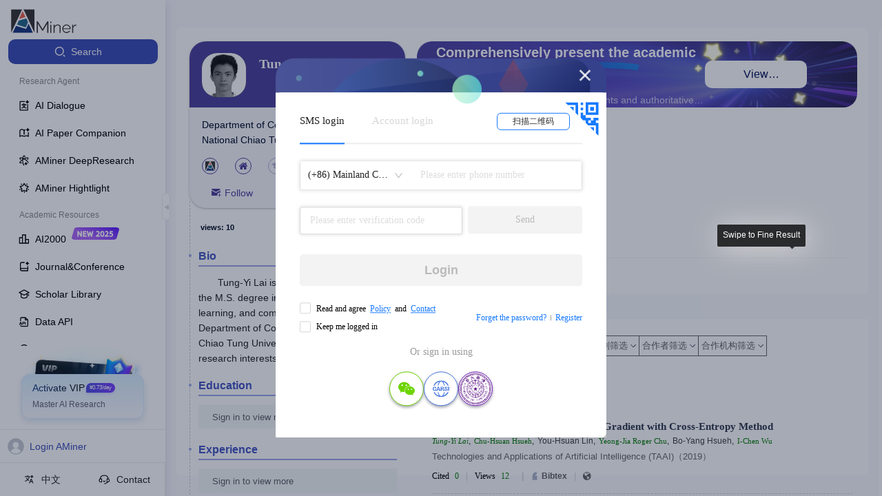

--- FILE ---
content_type: application/javascript
request_url: https://originalfileserver.aminer.cn/lib//d3.v3.js
body_size: 61117
content:
!function(){function n(n){return n&&(n.ownerDocument||n.document||n).documentElement}function t(n){return n&&(n.ownerDocument&&n.ownerDocument.defaultView||n.document&&n||n.defaultView)}function e(n,t){return t>n?-1:n>t?1:n>=t?0:NaN}function r(n){return null===n?NaN:+n}function i(n){return!isNaN(n)}function u(n){return{left:function(t,e,r,i){for(arguments.length<3&&(r=0),arguments.length<4&&(i=t.length);i>r;){var u=r+i>>>1;n(t[u],e)<0?r=u+1:i=u}return r},right:function(t,e,r,i){for(arguments.length<3&&(r=0),arguments.length<4&&(i=t.length);i>r;){var u=r+i>>>1;n(t[u],e)>0?i=u:r=u+1}return r}}}function o(n){return n.length}function a(n){for(var t=1;n*t%1;)t*=10;return t}function l(n,t){for(var e in t)Object.defineProperty(n.prototype,e,{value:t[e],enumerable:!1})}function c(){this._=Object.create(null)}function f(n){return(n+="")===bo||n[0]===_o?_o+n:n}function s(n){return(n+="")[0]===_o?n.slice(1):n}function h(n){return f(n)in this._}function p(n){return(n=f(n))in this._&&delete this._[n]}function g(){var n=[];for(var t in this._)n.push(s(t));return n}function v(){var n=0;for(var t in this._)++n;return n}function d(){for(var n in this._)return!1;return!0}function y(){this._=Object.create(null)}function m(n){return n}function M(n,t,e){return function(){var r=e.apply(t,arguments);return r===t?n:r}}function x(n,t){if(t in n)return t;t=t.charAt(0).toUpperCase()+t.slice(1);for(var e=0,r=wo.length;r>e;++e){var i=wo[e]+t;if(i in n)return i}}function b(){}function _(){}function w(n){function t(){for(var t,r=e,i=-1,u=r.length;++i<u;)(t=r[i].on)&&t.apply(this,arguments);return n}var e=[],r=new c;return t.on=function(t,i){var u,o=r.get(t);return arguments.length<2?o&&o.on:(o&&(o.on=null,e=e.slice(0,u=e.indexOf(o)).concat(e.slice(u+1)),r.remove(t)),i&&e.push(r.set(t,{on:i})),n)},t}function S(){ao.event.preventDefault()}function k(){for(var n,t=ao.event;n=t.sourceEvent;)t=n;return t}function N(n){for(var t=new _,e=0,r=arguments.length;++e<r;)t[arguments[e]]=w(t);return t.of=function(e,r){return function(i){try{var u=i.sourceEvent=ao.event;i.target=n,ao.event=i,t[i.type].apply(e,r)}finally{ao.event=u}}},t}function E(n){return ko(n,Co),n}function A(n){return"function"==typeof n?n:function(){return No(n,this)}}function C(n){return"function"==typeof n?n:function(){return Eo(n,this)}}function z(n,t){function e(){this.removeAttribute(n)}function r(){this.removeAttributeNS(n.space,n.local)}function i(){this.setAttribute(n,t)}function u(){this.setAttributeNS(n.space,n.local,t)}function o(){var e=t.apply(this,arguments);null==e?this.removeAttribute(n):this.setAttribute(n,e)}function a(){var e=t.apply(this,arguments);null==e?this.removeAttributeNS(n.space,n.local):this.setAttributeNS(n.space,n.local,e)}return n=ao.ns.qualify(n),null==t?n.local?r:e:"function"==typeof t?n.local?a:o:n.local?u:i}function L(n){return n.trim().replace(/\s+/g," ")}function q(n){return new RegExp("(?:^|\\s+)"+ao.requote(n)+"(?:\\s+|$)","g")}function T(n){return(n+"").trim().split(/^|\s+/)}function R(n,t){function e(){for(var e=-1;++e<i;)n[e](this,t)}function r(){for(var e=-1,r=t.apply(this,arguments);++e<i;)n[e](this,r)}n=T(n).map(D);var i=n.length;return"function"==typeof t?r:e}function D(n){var t=q(n);return function(e,r){if(i=e.classList)return r?i.add(n):i.remove(n);var i=e.getAttribute("class")||"";r?(t.lastIndex=0,t.test(i)||e.setAttribute("class",L(i+" "+n))):e.setAttribute("class",L(i.replace(t," ")))}}function P(n,t,e){function r(){this.style.removeProperty(n)}function i(){this.style.setProperty(n,t,e)}function u(){var r=t.apply(this,arguments);null==r?this.style.removeProperty(n):this.style.setProperty(n,r,e)}return null==t?r:"function"==typeof t?u:i}function U(n,t){function e(){delete this[n]}function r(){this[n]=t}function i(){var e=t.apply(this,arguments);null==e?delete this[n]:this[n]=e}return null==t?e:"function"==typeof t?i:r}function j(n){function t(){var t=this.ownerDocument,e=this.namespaceURI;return e===zo&&t.documentElement.namespaceURI===zo?t.createElement(n):t.createElementNS(e,n)}function e(){return this.ownerDocument.createElementNS(n.space,n.local)}return"function"==typeof n?n:(n=ao.ns.qualify(n)).local?e:t}function F(){var n=this.parentNode;n&&n.removeChild(this)}function H(n){return{__data__:n}}function O(n){return function(){return Ao(this,n)}}function I(n){return arguments.length||(n=e),function(t,e){return t&&e?n(t.__data__,e.__data__):!t-!e}}function Y(n,t){for(var e=0,r=n.length;r>e;e++)for(var i,u=n[e],o=0,a=u.length;a>o;o++)(i=u[o])&&t(i,o,e);return n}function Z(n){return ko(n,qo),n}function V(n){var t,e;return function(r,i,u){var o,a=n[u].update,l=a.length;for(u!=e&&(e=u,t=0),i>=t&&(t=i+1);!(o=a[t])&&++t<l;);return o}}function X(n,t,e){function r(){var t=this[o];t&&(this.removeEventListener(n,t,t.$),delete this[o])}function i(){var i=l(t,co(arguments));r.call(this),this.addEventListener(n,this[o]=i,i.$=e),i._=t}function u(){var t,e=new RegExp("^__on([^.]+)"+ao.requote(n)+"$");for(var r in this)if(t=r.match(e)){var i=this[r];this.removeEventListener(t[1],i,i.$),delete this[r]}}var o="__on"+n,a=n.indexOf("."),l=$;a>0&&(n=n.slice(0,a));var c=To.get(n);return c&&(n=c,l=B),a?t?i:r:t?b:u}function $(n,t){return function(e){var r=ao.event;ao.event=e,t[0]=this.__data__;try{n.apply(this,t)}finally{ao.event=r}}}function B(n,t){var e=$(n,t);return function(n){var t=this,r=n.relatedTarget;r&&(r===t||8&r.compareDocumentPosition(t))||e.call(t,n)}}function W(e){var r=".dragsuppress-"+ ++Do,i="click"+r,u=ao.select(t(e)).on("touchmove"+r,S).on("dragstart"+r,S).on("selectstart"+r,S);if(null==Ro&&(Ro="onselectstart"in e?!1:x(e.style,"userSelect")),Ro){var o=n(e).style,a=o[Ro];o[Ro]="none"}return function(n){if(u.on(r,null),Ro&&(o[Ro]=a),n){var t=function(){u.on(i,null)};u.on(i,function(){S(),t()},!0),setTimeout(t,0)}}}function J(n,e){e.changedTouches&&(e=e.changedTouches[0]);var r=n.ownerSVGElement||n;if(r.createSVGPoint){var i=r.createSVGPoint();if(0>Po){var u=t(n);if(u.scrollX||u.scrollY){r=ao.select("body").append("svg").style({position:"absolute",top:0,left:0,margin:0,padding:0,border:"none"},"important");var o=r[0][0].getScreenCTM();Po=!(o.f||o.e),r.remove()}}return Po?(i.x=e.pageX,i.y=e.pageY):(i.x=e.clientX,i.y=e.clientY),i=i.matrixTransform(n.getScreenCTM().inverse()),[i.x,i.y]}var a=n.getBoundingClientRect();return[e.clientX-a.left-n.clientLeft,e.clientY-a.top-n.clientTop]}function G(){return ao.event.changedTouches[0].identifier}function K(n){return n>0?1:0>n?-1:0}function Q(n,t,e){return(t[0]-n[0])*(e[1]-n[1])-(t[1]-n[1])*(e[0]-n[0])}function nn(n){return n>1?0:-1>n?Fo:Math.acos(n)}function tn(n){return n>1?Io:-1>n?-Io:Math.asin(n)}function en(n){return((n=Math.exp(n))-1/n)/2}function rn(n){return((n=Math.exp(n))+1/n)/2}function un(n){return((n=Math.exp(2*n))-1)/(n+1)}function on(n){return(n=Math.sin(n/2))*n}function an(){}function ln(n,t,e){return this instanceof ln?(this.h=+n,this.s=+t,void(this.l=+e)):arguments.length<2?n instanceof ln?new ln(n.h,n.s,n.l):_n(""+n,wn,ln):new ln(n,t,e)}function cn(n,t,e){function r(n){return n>360?n-=360:0>n&&(n+=360),60>n?u+(o-u)*n/60:180>n?o:240>n?u+(o-u)*(240-n)/60:u}function i(n){return Math.round(255*r(n))}var u,o;return n=isNaN(n)?0:(n%=360)<0?n+360:n,t=isNaN(t)?0:0>t?0:t>1?1:t,e=0>e?0:e>1?1:e,o=.5>=e?e*(1+t):e+t-e*t,u=2*e-o,new mn(i(n+120),i(n),i(n-120))}function fn(n,t,e){return this instanceof fn?(this.h=+n,this.c=+t,void(this.l=+e)):arguments.length<2?n instanceof fn?new fn(n.h,n.c,n.l):n instanceof hn?gn(n.l,n.a,n.b):gn((n=Sn((n=ao.rgb(n)).r,n.g,n.b)).l,n.a,n.b):new fn(n,t,e)}function sn(n,t,e){return isNaN(n)&&(n=0),isNaN(t)&&(t=0),new hn(e,Math.cos(n*=Yo)*t,Math.sin(n)*t)}function hn(n,t,e){return this instanceof hn?(this.l=+n,this.a=+t,void(this.b=+e)):arguments.length<2?n instanceof hn?new hn(n.l,n.a,n.b):n instanceof fn?sn(n.h,n.c,n.l):Sn((n=mn(n)).r,n.g,n.b):new hn(n,t,e)}function pn(n,t,e){var r=(n+16)/116,i=r+t/500,u=r-e/200;return i=vn(i)*na,r=vn(r)*ta,u=vn(u)*ea,new mn(yn(3.2404542*i-1.5371385*r-.4985314*u),yn(-.969266*i+1.8760108*r+.041556*u),yn(.0556434*i-.2040259*r+1.0572252*u))}function gn(n,t,e){return n>0?new fn(Math.atan2(e,t)*Zo,Math.sqrt(t*t+e*e),n):new fn(NaN,NaN,n)}function vn(n){return n>.206893034?n*n*n:(n-4/29)/7.787037}function dn(n){return n>.008856?Math.pow(n,1/3):7.787037*n+4/29}function yn(n){return Math.round(255*(.00304>=n?12.92*n:1.055*Math.pow(n,1/2.4)-.055))}function mn(n,t,e){return this instanceof mn?(this.r=~~n,this.g=~~t,void(this.b=~~e)):arguments.length<2?n instanceof mn?new mn(n.r,n.g,n.b):_n(""+n,mn,cn):new mn(n,t,e)}function Mn(n){return new mn(n>>16,n>>8&255,255&n)}function xn(n){return Mn(n)+""}function bn(n){return 16>n?"0"+Math.max(0,n).toString(16):Math.min(255,n).toString(16)}function _n(n,t,e){var r,i,u,o=0,a=0,l=0;if(r=/([a-z]+)\((.*)\)/.exec(n=n.toLowerCase()))switch(i=r[2].split(","),r[1]){case"hsl":return e(parseFloat(i[0]),parseFloat(i[1])/100,parseFloat(i[2])/100);case"rgb":return t(Nn(i[0]),Nn(i[1]),Nn(i[2]))}return(u=ua.get(n))?t(u.r,u.g,u.b):(null==n||"#"!==n.charAt(0)||isNaN(u=parseInt(n.slice(1),16))||(4===n.length?(o=(3840&u)>>4,o=o>>4|o,a=240&u,a=a>>4|a,l=15&u,l=l<<4|l):7===n.length&&(o=(16711680&u)>>16,a=(65280&u)>>8,l=255&u)),t(o,a,l))}function wn(n,t,e){var r,i,u=Math.min(n/=255,t/=255,e/=255),o=Math.max(n,t,e),a=o-u,l=(o+u)/2;return a?(i=.5>l?a/(o+u):a/(2-o-u),r=n==o?(t-e)/a+(e>t?6:0):t==o?(e-n)/a+2:(n-t)/a+4,r*=60):(r=NaN,i=l>0&&1>l?0:r),new ln(r,i,l)}function Sn(n,t,e){n=kn(n),t=kn(t),e=kn(e);var r=dn((.4124564*n+.3575761*t+.1804375*e)/na),i=dn((.2126729*n+.7151522*t+.072175*e)/ta),u=dn((.0193339*n+.119192*t+.9503041*e)/ea);return hn(116*i-16,500*(r-i),200*(i-u))}function kn(n){return(n/=255)<=.04045?n/12.92:Math.pow((n+.055)/1.055,2.4)}function Nn(n){var t=parseFloat(n);return"%"===n.charAt(n.length-1)?Math.round(2.55*t):t}function En(n){return"function"==typeof n?n:function(){return n}}function An(n){return function(t,e,r){return 2===arguments.length&&"function"==typeof e&&(r=e,e=null),Cn(t,e,n,r)}}function Cn(n,t,e,r){function i(){var n,t=l.status;if(!t&&Ln(l)||t>=200&&300>t||304===t){try{n=e.call(u,l)}catch(r){return void o.error.call(u,r)}o.load.call(u,n)}else o.error.call(u,l)}var u={},o=ao.dispatch("beforesend","progress","load","error"),a={},l=new XMLHttpRequest,c=null;return!this.XDomainRequest||"withCredentials"in l||!/^(http(s)?:)?\/\//.test(n)||(l=new XDomainRequest),"onload"in l?l.onload=l.onerror=i:l.onreadystatechange=function(){l.readyState>3&&i()},l.onprogress=function(n){var t=ao.event;ao.event=n;try{o.progress.call(u,l)}finally{ao.event=t}},u.header=function(n,t){return n=(n+"").toLowerCase(),arguments.length<2?a[n]:(null==t?delete a[n]:a[n]=t+"",u)},u.mimeType=function(n){return arguments.length?(t=null==n?null:n+"",u):t},u.responseType=function(n){return arguments.length?(c=n,u):c},u.response=function(n){return e=n,u},["get","post"].forEach(function(n){u[n]=function(){return u.send.apply(u,[n].concat(co(arguments)))}}),u.send=function(e,r,i){if(2===arguments.length&&"function"==typeof r&&(i=r,r=null),l.open(e,n,!0),null==t||"accept"in a||(a.accept=t+",*/*"),l.setRequestHeader)for(var f in a)l.setRequestHeader(f,a[f]);return null!=t&&l.overrideMimeType&&l.overrideMimeType(t),null!=c&&(l.responseType=c),null!=i&&u.on("error",i).on("load",function(n){i(null,n)}),o.beforesend.call(u,l),l.send(null==r?null:r),u},u.abort=function(){return l.abort(),u},ao.rebind(u,o,"on"),null==r?u:u.get(zn(r))}function zn(n){return 1===n.length?function(t,e){n(null==t?e:null)}:n}function Ln(n){var t=n.responseType;return t&&"text"!==t?n.response:n.responseText}function qn(n,t,e){var r=arguments.length;2>r&&(t=0),3>r&&(e=Date.now());var i=e+t,u={c:n,t:i,n:null};return aa?aa.n=u:oa=u,aa=u,la||(ca=clearTimeout(ca),la=1,fa(Tn)),u}function Tn(){var n=Rn(),t=Dn()-n;t>24?(isFinite(t)&&(clearTimeout(ca),ca=setTimeout(Tn,t)),la=0):(la=1,fa(Tn))}function Rn(){for(var n=Date.now(),t=oa;t;)n>=t.t&&t.c(n-t.t)&&(t.c=null),t=t.n;return n}function Dn(){for(var n,t=oa,e=1/0;t;)t.c?(t.t<e&&(e=t.t),t=(n=t).n):t=n?n.n=t.n:oa=t.n;return aa=n,e}function Pn(n,t){return t-(n?Math.ceil(Math.log(n)/Math.LN10):1)}function Un(n,t){var e=Math.pow(10,3*xo(8-t));return{scale:t>8?function(n){return n/e}:function(n){return n*e},symbol:n}}function jn(n){var t=n.decimal,e=n.thousands,r=n.grouping,i=n.currency,u=r&&e?function(n,t){for(var i=n.length,u=[],o=0,a=r[0],l=0;i>0&&a>0&&(l+a+1>t&&(a=Math.max(1,t-l)),u.push(n.substring(i-=a,i+a)),!((l+=a+1)>t));)a=r[o=(o+1)%r.length];return u.reverse().join(e)}:m;return function(n){var e=ha.exec(n),r=e[1]||" ",o=e[2]||">",a=e[3]||"-",l=e[4]||"",c=e[5],f=+e[6],s=e[7],h=e[8],p=e[9],g=1,v="",d="",y=!1,m=!0;switch(h&&(h=+h.substring(1)),(c||"0"===r&&"="===o)&&(c=r="0",o="="),p){case"n":s=!0,p="g";break;case"%":g=100,d="%",p="f";break;case"p":g=100,d="%",p="r";break;case"b":case"o":case"x":case"X":"#"===l&&(v="0"+p.toLowerCase());case"c":m=!1;case"d":y=!0,h=0;break;case"s":g=-1,p="r"}"$"===l&&(v=i[0],d=i[1]),"r"!=p||h||(p="g"),null!=h&&("g"==p?h=Math.max(1,Math.min(21,h)):"e"!=p&&"f"!=p||(h=Math.max(0,Math.min(20,h)))),p=pa.get(p)||Fn;var M=c&&s;return function(n){var e=d;if(y&&n%1)return"";var i=0>n||0===n&&0>1/n?(n=-n,"-"):"-"===a?"":a;if(0>g){var l=ao.formatPrefix(n,h);n=l.scale(n),e=l.symbol+d}else n*=g;n=p(n,h);var x,b,_=n.lastIndexOf(".");if(0>_){var w=m?n.lastIndexOf("e"):-1;0>w?(x=n,b=""):(x=n.substring(0,w),b=n.substring(w))}else x=n.substring(0,_),b=t+n.substring(_+1);!c&&s&&(x=u(x,1/0));var S=v.length+x.length+b.length+(M?0:i.length),k=f>S?new Array(S=f-S+1).join(r):"";return M&&(x=u(k+x,k.length?f-b.length:1/0)),i+=v,n=x+b,("<"===o?i+n+k:">"===o?k+i+n:"^"===o?k.substring(0,S>>=1)+i+n+k.substring(S):i+(M?n:k+n))+e}}}function Fn(n){return n+""}function Hn(){this._=new Date(arguments.length>1?Date.UTC.apply(this,arguments):arguments[0])}function On(n,t,e){function r(t){var e=n(t),r=u(e,1);return r-t>t-e?e:r}function i(e){return t(e=n(new va(e-1)),1),e}function u(n,e){return t(n=new va(+n),e),n}function o(n,r,u){var o=i(n),a=[];if(u>1)for(;r>o;)e(o)%u||a.push(new Date(+o)),t(o,1);else for(;r>o;)a.push(new Date(+o)),t(o,1);return a}function a(n,t,e){try{va=Hn;var r=new Hn;return r._=n,o(r,t,e)}finally{va=Date}}n.floor=n,n.round=r,n.ceil=i,n.offset=u,n.range=o;var l=n.utc=In(n);return l.floor=l,l.round=In(r),l.ceil=In(i),l.offset=In(u),l.range=a,n}function In(n){return function(t,e){try{va=Hn;var r=new Hn;return r._=t,n(r,e)._}finally{va=Date}}}function Yn(n){function t(n){function t(t){for(var e,i,u,o=[],a=-1,l=0;++a<r;)37===n.charCodeAt(a)&&(o.push(n.slice(l,a)),null!=(i=ya[e=n.charAt(++a)])&&(e=n.charAt(++a)),(u=A[e])&&(e=u(t,null==i?"e"===e?" ":"0":i)),o.push(e),l=a+1);return o.push(n.slice(l,a)),o.join("")}var r=n.length;return t.parse=function(t){var r={y:1900,m:0,d:1,H:0,M:0,S:0,L:0,Z:null},i=e(r,n,t,0);if(i!=t.length)return null;"p"in r&&(r.H=r.H%12+12*r.p);var u=null!=r.Z&&va!==Hn,o=new(u?Hn:va);return"j"in r?o.setFullYear(r.y,0,r.j):"W"in r||"U"in r?("w"in r||(r.w="W"in r?1:0),o.setFullYear(r.y,0,1),o.setFullYear(r.y,0,"W"in r?(r.w+6)%7+7*r.W-(o.getDay()+5)%7:r.w+7*r.U-(o.getDay()+6)%7)):o.setFullYear(r.y,r.m,r.d),o.setHours(r.H+(r.Z/100|0),r.M+r.Z%100,r.S,r.L),u?o._:o},t.toString=function(){return n},t}function e(n,t,e,r){for(var i,u,o,a=0,l=t.length,c=e.length;l>a;){if(r>=c)return-1;if(i=t.charCodeAt(a++),37===i){if(o=t.charAt(a++),u=C[o in ya?t.charAt(a++):o],!u||(r=u(n,e,r))<0)return-1}else if(i!=e.charCodeAt(r++))return-1}return r}function r(n,t,e){_.lastIndex=0;var r=_.exec(t.slice(e));return r?(n.w=w.get(r[0].toLowerCase()),e+r[0].length):-1}function i(n,t,e){x.lastIndex=0;var r=x.exec(t.slice(e));return r?(n.w=b.get(r[0].toLowerCase()),e+r[0].length):-1}function u(n,t,e){N.lastIndex=0;var r=N.exec(t.slice(e));return r?(n.m=E.get(r[0].toLowerCase()),e+r[0].length):-1}function o(n,t,e){S.lastIndex=0;var r=S.exec(t.slice(e));return r?(n.m=k.get(r[0].toLowerCase()),e+r[0].length):-1}function a(n,t,r){return e(n,A.c.toString(),t,r)}function l(n,t,r){return e(n,A.x.toString(),t,r)}function c(n,t,r){return e(n,A.X.toString(),t,r)}function f(n,t,e){var r=M.get(t.slice(e,e+=2).toLowerCase());return null==r?-1:(n.p=r,e)}var s=n.dateTime,h=n.date,p=n.time,g=n.periods,v=n.days,d=n.shortDays,y=n.months,m=n.shortMonths;t.utc=function(n){function e(n){try{va=Hn;var t=new va;return t._=n,r(t)}finally{va=Date}}var r=t(n);return e.parse=function(n){try{va=Hn;var t=r.parse(n);return t&&t._}finally{va=Date}},e.toString=r.toString,e},t.multi=t.utc.multi=ct;var M=ao.map(),x=Vn(v),b=Xn(v),_=Vn(d),w=Xn(d),S=Vn(y),k=Xn(y),N=Vn(m),E=Xn(m);g.forEach(function(n,t){M.set(n.toLowerCase(),t)});var A={a:function(n){return d[n.getDay()]},A:function(n){return v[n.getDay()]},b:function(n){return m[n.getMonth()]},B:function(n){return y[n.getMonth()]},c:t(s),d:function(n,t){return Zn(n.getDate(),t,2)},e:function(n,t){return Zn(n.getDate(),t,2)},H:function(n,t){return Zn(n.getHours(),t,2)},I:function(n,t){return Zn(n.getHours()%12||12,t,2)},j:function(n,t){return Zn(1+ga.dayOfYear(n),t,3)},L:function(n,t){return Zn(n.getMilliseconds(),t,3)},m:function(n,t){return Zn(n.getMonth()+1,t,2)},M:function(n,t){return Zn(n.getMinutes(),t,2)},p:function(n){return g[+(n.getHours()>=12)]},S:function(n,t){return Zn(n.getSeconds(),t,2)},U:function(n,t){return Zn(ga.sundayOfYear(n),t,2)},w:function(n){return n.getDay()},W:function(n,t){return Zn(ga.mondayOfYear(n),t,2)},x:t(h),X:t(p),y:function(n,t){return Zn(n.getFullYear()%100,t,2)},Y:function(n,t){return Zn(n.getFullYear()%1e4,t,4)},Z:at,"%":function(){return"%"}},C={a:r,A:i,b:u,B:o,c:a,d:tt,e:tt,H:rt,I:rt,j:et,L:ot,m:nt,M:it,p:f,S:ut,U:Bn,w:$n,W:Wn,x:l,X:c,y:Gn,Y:Jn,Z:Kn,"%":lt};return t}function Zn(n,t,e){var r=0>n?"-":"",i=(r?-n:n)+"",u=i.length;return r+(e>u?new Array(e-u+1).join(t)+i:i)}function Vn(n){return new RegExp("^(?:"+n.map(ao.requote).join("|")+")","i")}function Xn(n){for(var t=new c,e=-1,r=n.length;++e<r;)t.set(n[e].toLowerCase(),e);return t}function $n(n,t,e){ma.lastIndex=0;var r=ma.exec(t.slice(e,e+1));return r?(n.w=+r[0],e+r[0].length):-1}function Bn(n,t,e){ma.lastIndex=0;var r=ma.exec(t.slice(e));return r?(n.U=+r[0],e+r[0].length):-1}function Wn(n,t,e){ma.lastIndex=0;var r=ma.exec(t.slice(e));return r?(n.W=+r[0],e+r[0].length):-1}function Jn(n,t,e){ma.lastIndex=0;var r=ma.exec(t.slice(e,e+4));return r?(n.y=+r[0],e+r[0].length):-1}function Gn(n,t,e){ma.lastIndex=0;var r=ma.exec(t.slice(e,e+2));return r?(n.y=Qn(+r[0]),e+r[0].length):-1}function Kn(n,t,e){return/^[+-]\d{4}$/.test(t=t.slice(e,e+5))?(n.Z=-t,e+5):-1}function Qn(n){return n+(n>68?1900:2e3)}function nt(n,t,e){ma.lastIndex=0;var r=ma.exec(t.slice(e,e+2));return r?(n.m=r[0]-1,e+r[0].length):-1}function tt(n,t,e){ma.lastIndex=0;var r=ma.exec(t.slice(e,e+2));return r?(n.d=+r[0],e+r[0].length):-1}function et(n,t,e){ma.lastIndex=0;var r=ma.exec(t.slice(e,e+3));return r?(n.j=+r[0],e+r[0].length):-1}function rt(n,t,e){ma.lastIndex=0;var r=ma.exec(t.slice(e,e+2));return r?(n.H=+r[0],e+r[0].length):-1}function it(n,t,e){ma.lastIndex=0;var r=ma.exec(t.slice(e,e+2));return r?(n.M=+r[0],e+r[0].length):-1}function ut(n,t,e){ma.lastIndex=0;var r=ma.exec(t.slice(e,e+2));return r?(n.S=+r[0],e+r[0].length):-1}function ot(n,t,e){ma.lastIndex=0;var r=ma.exec(t.slice(e,e+3));return r?(n.L=+r[0],e+r[0].length):-1}function at(n){var t=n.getTimezoneOffset(),e=t>0?"-":"+",r=xo(t)/60|0,i=xo(t)%60;return e+Zn(r,"0",2)+Zn(i,"0",2)}function lt(n,t,e){Ma.lastIndex=0;var r=Ma.exec(t.slice(e,e+1));return r?e+r[0].length:-1}function ct(n){for(var t=n.length,e=-1;++e<t;)n[e][0]=this(n[e][0]);return function(t){for(var e=0,r=n[e];!r[1](t);)r=n[++e];return r[0](t)}}function ft(){}function st(n,t,e){var r=e.s=n+t,i=r-n,u=r-i;e.t=n-u+(t-i)}function ht(n,t){n&&wa.hasOwnProperty(n.type)&&wa[n.type](n,t)}function pt(n,t,e){var r,i=-1,u=n.length-e;for(t.lineStart();++i<u;)r=n[i],t.point(r[0],r[1],r[2]);t.lineEnd()}function gt(n,t){var e=-1,r=n.length;for(t.polygonStart();++e<r;)pt(n[e],t,1);t.polygonEnd()}function vt(){function n(n,t){n*=Yo,t=t*Yo/2+Fo/4;var e=n-r,o=e>=0?1:-1,a=o*e,l=Math.cos(t),c=Math.sin(t),f=u*c,s=i*l+f*Math.cos(a),h=f*o*Math.sin(a);ka.add(Math.atan2(h,s)),r=n,i=l,u=c}var t,e,r,i,u;Na.point=function(o,a){Na.point=n,r=(t=o)*Yo,i=Math.cos(a=(e=a)*Yo/2+Fo/4),u=Math.sin(a)},Na.lineEnd=function(){n(t,e)}}function dt(n){var t=n[0],e=n[1],r=Math.cos(e);return[r*Math.cos(t),r*Math.sin(t),Math.sin(e)]}function yt(n,t){return n[0]*t[0]+n[1]*t[1]+n[2]*t[2]}function mt(n,t){return[n[1]*t[2]-n[2]*t[1],n[2]*t[0]-n[0]*t[2],n[0]*t[1]-n[1]*t[0]]}function Mt(n,t){n[0]+=t[0],n[1]+=t[1],n[2]+=t[2]}function xt(n,t){return[n[0]*t,n[1]*t,n[2]*t]}function bt(n){var t=Math.sqrt(n[0]*n[0]+n[1]*n[1]+n[2]*n[2]);n[0]/=t,n[1]/=t,n[2]/=t}function _t(n){return[Math.atan2(n[1],n[0]),tn(n[2])]}function wt(n,t){return xo(n[0]-t[0])<Uo&&xo(n[1]-t[1])<Uo}function St(n,t){n*=Yo;var e=Math.cos(t*=Yo);kt(e*Math.cos(n),e*Math.sin(n),Math.sin(t))}function kt(n,t,e){++Ea,Ca+=(n-Ca)/Ea,za+=(t-za)/Ea,La+=(e-La)/Ea}function Nt(){function n(n,i){n*=Yo;var u=Math.cos(i*=Yo),o=u*Math.cos(n),a=u*Math.sin(n),l=Math.sin(i),c=Math.atan2(Math.sqrt((c=e*l-r*a)*c+(c=r*o-t*l)*c+(c=t*a-e*o)*c),t*o+e*a+r*l);Aa+=c,qa+=c*(t+(t=o)),Ta+=c*(e+(e=a)),Ra+=c*(r+(r=l)),kt(t,e,r)}var t,e,r;ja.point=function(i,u){i*=Yo;var o=Math.cos(u*=Yo);t=o*Math.cos(i),e=o*Math.sin(i),r=Math.sin(u),ja.point=n,kt(t,e,r)}}function Et(){ja.point=St}function At(){function n(n,t){n*=Yo;var e=Math.cos(t*=Yo),o=e*Math.cos(n),a=e*Math.sin(n),l=Math.sin(t),c=i*l-u*a,f=u*o-r*l,s=r*a-i*o,h=Math.sqrt(c*c+f*f+s*s),p=r*o+i*a+u*l,g=h&&-nn(p)/h,v=Math.atan2(h,p);Da+=g*c,Pa+=g*f,Ua+=g*s,Aa+=v,qa+=v*(r+(r=o)),Ta+=v*(i+(i=a)),Ra+=v*(u+(u=l)),kt(r,i,u)}var t,e,r,i,u;ja.point=function(o,a){t=o,e=a,ja.point=n,o*=Yo;var l=Math.cos(a*=Yo);r=l*Math.cos(o),i=l*Math.sin(o),u=Math.sin(a),kt(r,i,u)},ja.lineEnd=function(){n(t,e),ja.lineEnd=Et,ja.point=St}}function Ct(n,t){function e(e,r){return e=n(e,r),t(e[0],e[1])}return n.invert&&t.invert&&(e.invert=function(e,r){return e=t.invert(e,r),e&&n.invert(e[0],e[1])}),e}function zt(){return!0}function Lt(n,t,e,r,i){var u=[],o=[];if(n.forEach(function(n){if(!((t=n.length-1)<=0)){var t,e=n[0],r=n[t];if(wt(e,r)){i.lineStart();for(var a=0;t>a;++a)i.point((e=n[a])[0],e[1]);return void i.lineEnd()}var l=new Tt(e,n,null,!0),c=new Tt(e,null,l,!1);l.o=c,u.push(l),o.push(c),l=new Tt(r,n,null,!1),c=new Tt(r,null,l,!0),l.o=c,u.push(l),o.push(c)}}),o.sort(t),qt(u),qt(o),u.length){for(var a=0,l=e,c=o.length;c>a;++a)o[a].e=l=!l;for(var f,s,h=u[0];;){for(var p=h,g=!0;p.v;)if((p=p.n)===h)return;f=p.z,i.lineStart();do{if(p.v=p.o.v=!0,p.e){if(g)for(var a=0,c=f.length;c>a;++a)i.point((s=f[a])[0],s[1]);else r(p.x,p.n.x,1,i);p=p.n}else{if(g){f=p.p.z;for(var a=f.length-1;a>=0;--a)i.point((s=f[a])[0],s[1])}else r(p.x,p.p.x,-1,i);p=p.p}p=p.o,f=p.z,g=!g}while(!p.v);i.lineEnd()}}}function qt(n){if(t=n.length){for(var t,e,r=0,i=n[0];++r<t;)i.n=e=n[r],e.p=i,i=e;i.n=e=n[0],e.p=i}}function Tt(n,t,e,r){this.x=n,this.z=t,this.o=e,this.e=r,this.v=!1,this.n=this.p=null}function Rt(n,t,e,r){return function(i,u){function o(t,e){var r=i(t,e);n(t=r[0],e=r[1])&&u.point(t,e)}function a(n,t){var e=i(n,t);d.point(e[0],e[1])}function l(){m.point=a,d.lineStart()}function c(){m.point=o,d.lineEnd()}function f(n,t){v.push([n,t]);var e=i(n,t);x.point(e[0],e[1])}function s(){x.lineStart(),v=[]}function h(){f(v[0][0],v[0][1]),x.lineEnd();var n,t=x.clean(),e=M.buffer(),r=e.length;if(v.pop(),g.push(v),v=null,r)if(1&t){n=e[0];var i,r=n.length-1,o=-1;if(r>0){for(b||(u.polygonStart(),b=!0),u.lineStart();++o<r;)u.point((i=n[o])[0],i[1]);u.lineEnd()}}else r>1&&2&t&&e.push(e.pop().concat(e.shift())),p.push(e.filter(Dt))}var p,g,v,d=t(u),y=i.invert(r[0],r[1]),m={point:o,lineStart:l,lineEnd:c,polygonStart:function(){m.point=f,m.lineStart=s,m.lineEnd=h,p=[],g=[]},polygonEnd:function(){m.point=o,m.lineStart=l,m.lineEnd=c,p=ao.merge(p);var n=Ot(y,g);p.length?(b||(u.polygonStart(),b=!0),Lt(p,Ut,n,e,u)):n&&(b||(u.polygonStart(),b=!0),u.lineStart(),e(null,null,1,u),u.lineEnd()),b&&(u.polygonEnd(),b=!1),p=g=null},sphere:function(){u.polygonStart(),u.lineStart(),e(null,null,1,u),u.lineEnd(),u.polygonEnd()}},M=Pt(),x=t(M),b=!1;return m}}function Dt(n){return n.length>1}function Pt(){var n,t=[];return{lineStart:function(){t.push(n=[])},point:function(t,e){n.push([t,e])},lineEnd:b,buffer:function(){var e=t;return t=[],n=null,e},rejoin:function(){t.length>1&&t.push(t.pop().concat(t.shift()))}}}function Ut(n,t){return((n=n.x)[0]<0?n[1]-Io-Uo:Io-n[1])-((t=t.x)[0]<0?t[1]-Io-Uo:Io-t[1])}function jt(n){var t,e=NaN,r=NaN,i=NaN;return{lineStart:function(){n.lineStart(),t=1},point:function(u,o){var a=u>0?Fo:-Fo,l=xo(u-e);xo(l-Fo)<Uo?(n.point(e,r=(r+o)/2>0?Io:-Io),n.point(i,r),n.lineEnd(),n.lineStart(),n.point(a,r),n.point(u,r),t=0):i!==a&&l>=Fo&&(xo(e-i)<Uo&&(e-=i*Uo),xo(u-a)<Uo&&(u-=a*Uo),r=Ft(e,r,u,o),n.point(i,r),n.lineEnd(),n.lineStart(),n.point(a,r),t=0),n.point(e=u,r=o),i=a},lineEnd:function(){n.lineEnd(),e=r=NaN},clean:function(){return 2-t}}}function Ft(n,t,e,r){var i,u,o=Math.sin(n-e);return xo(o)>Uo?Math.atan((Math.sin(t)*(u=Math.cos(r))*Math.sin(e)-Math.sin(r)*(i=Math.cos(t))*Math.sin(n))/(i*u*o)):(t+r)/2}function Ht(n,t,e,r){var i;if(null==n)i=e*Io,r.point(-Fo,i),r.point(0,i),r.point(Fo,i),r.point(Fo,0),r.point(Fo,-i),r.point(0,-i),r.point(-Fo,-i),r.point(-Fo,0),r.point(-Fo,i);else if(xo(n[0]-t[0])>Uo){var u=n[0]<t[0]?Fo:-Fo;i=e*u/2,r.point(-u,i),r.point(0,i),r.point(u,i)}else r.point(t[0],t[1])}function Ot(n,t){var e=n[0],r=n[1],i=[Math.sin(e),-Math.cos(e),0],u=0,o=0;ka.reset();for(var a=0,l=t.length;l>a;++a){var c=t[a],f=c.length;if(f)for(var s=c[0],h=s[0],p=s[1]/2+Fo/4,g=Math.sin(p),v=Math.cos(p),d=1;;){d===f&&(d=0),n=c[d];var y=n[0],m=n[1]/2+Fo/4,M=Math.sin(m),x=Math.cos(m),b=y-h,_=b>=0?1:-1,w=_*b,S=w>Fo,k=g*M;if(ka.add(Math.atan2(k*_*Math.sin(w),v*x+k*Math.cos(w))),u+=S?b+_*Ho:b,S^h>=e^y>=e){var N=mt(dt(s),dt(n));bt(N);var E=mt(i,N);bt(E);var A=(S^b>=0?-1:1)*tn(E[2]);(r>A||r===A&&(N[0]||N[1]))&&(o+=S^b>=0?1:-1)}if(!d++)break;h=y,g=M,v=x,s=n}}return(-Uo>u||Uo>u&&-Uo>ka)^1&o}function It(n){function t(n,t){return Math.cos(n)*Math.cos(t)>u}function e(n){var e,u,l,c,f;return{lineStart:function(){c=l=!1,f=1},point:function(s,h){var p,g=[s,h],v=t(s,h),d=o?v?0:i(s,h):v?i(s+(0>s?Fo:-Fo),h):0;if(!e&&(c=l=v)&&n.lineStart(),v!==l&&(p=r(e,g),(wt(e,p)||wt(g,p))&&(g[0]+=Uo,g[1]+=Uo,v=t(g[0],g[1]))),v!==l)f=0,v?(n.lineStart(),p=r(g,e),n.point(p[0],p[1])):(p=r(e,g),n.point(p[0],p[1]),n.lineEnd()),e=p;else if(a&&e&&o^v){var y;d&u||!(y=r(g,e,!0))||(f=0,o?(n.lineStart(),n.point(y[0][0],y[0][1]),n.point(y[1][0],y[1][1]),n.lineEnd()):(n.point(y[1][0],y[1][1]),n.lineEnd(),n.lineStart(),n.point(y[0][0],y[0][1])))}!v||e&&wt(e,g)||n.point(g[0],g[1]),e=g,l=v,u=d},lineEnd:function(){l&&n.lineEnd(),e=null},clean:function(){return f|(c&&l)<<1}}}function r(n,t,e){var r=dt(n),i=dt(t),o=[1,0,0],a=mt(r,i),l=yt(a,a),c=a[0],f=l-c*c;if(!f)return!e&&n;var s=u*l/f,h=-u*c/f,p=mt(o,a),g=xt(o,s),v=xt(a,h);Mt(g,v);var d=p,y=yt(g,d),m=yt(d,d),M=y*y-m*(yt(g,g)-1);if(!(0>M)){var x=Math.sqrt(M),b=xt(d,(-y-x)/m);if(Mt(b,g),b=_t(b),!e)return b;var _,w=n[0],S=t[0],k=n[1],N=t[1];w>S&&(_=w,w=S,S=_);var E=S-w,A=xo(E-Fo)<Uo,C=A||Uo>E;if(!A&&k>N&&(_=k,k=N,N=_),C?A?k+N>0^b[1]<(xo(b[0]-w)<Uo?k:N):k<=b[1]&&b[1]<=N:E>Fo^(w<=b[0]&&b[0]<=S)){var z=xt(d,(-y+x)/m);return Mt(z,g),[b,_t(z)]}}}function i(t,e){var r=o?n:Fo-n,i=0;return-r>t?i|=1:t>r&&(i|=2),-r>e?i|=4:e>r&&(i|=8),i}var u=Math.cos(n),o=u>0,a=xo(u)>Uo,l=ve(n,6*Yo);return Rt(t,e,l,o?[0,-n]:[-Fo,n-Fo])}function Yt(n,t,e,r){return function(i){var u,o=i.a,a=i.b,l=o.x,c=o.y,f=a.x,s=a.y,h=0,p=1,g=f-l,v=s-c;if(u=n-l,g||!(u>0)){if(u/=g,0>g){if(h>u)return;p>u&&(p=u)}else if(g>0){if(u>p)return;u>h&&(h=u)}if(u=e-l,g||!(0>u)){if(u/=g,0>g){if(u>p)return;u>h&&(h=u)}else if(g>0){if(h>u)return;p>u&&(p=u)}if(u=t-c,v||!(u>0)){if(u/=v,0>v){if(h>u)return;p>u&&(p=u)}else if(v>0){if(u>p)return;u>h&&(h=u)}if(u=r-c,v||!(0>u)){if(u/=v,0>v){if(u>p)return;u>h&&(h=u)}else if(v>0){if(h>u)return;p>u&&(p=u)}return h>0&&(i.a={x:l+h*g,y:c+h*v}),1>p&&(i.b={x:l+p*g,y:c+p*v}),i}}}}}}function Zt(n,t,e,r){function i(r,i){return xo(r[0]-n)<Uo?i>0?0:3:xo(r[0]-e)<Uo?i>0?2:1:xo(r[1]-t)<Uo?i>0?1:0:i>0?3:2}function u(n,t){return o(n.x,t.x)}function o(n,t){var e=i(n,1),r=i(t,1);return e!==r?e-r:0===e?t[1]-n[1]:1===e?n[0]-t[0]:2===e?n[1]-t[1]:t[0]-n[0]}return function(a){function l(n){for(var t=0,e=d.length,r=n[1],i=0;e>i;++i)for(var u,o=1,a=d[i],l=a.length,c=a[0];l>o;++o)u=a[o],c[1]<=r?u[1]>r&&Q(c,u,n)>0&&++t:u[1]<=r&&Q(c,u,n)<0&&--t,c=u;return 0!==t}function c(u,a,l,c){var f=0,s=0;if(null==u||(f=i(u,l))!==(s=i(a,l))||o(u,a)<0^l>0){do c.point(0===f||3===f?n:e,f>1?r:t);while((f=(f+l+4)%4)!==s)}else c.point(a[0],a[1])}function f(i,u){return i>=n&&e>=i&&u>=t&&r>=u}function s(n,t){f(n,t)&&a.point(n,t)}function h(){C.point=g,d&&d.push(y=[]),S=!0,w=!1,b=_=NaN}function p(){v&&(g(m,M),x&&w&&E.rejoin(),v.push(E.buffer())),C.point=s,w&&a.lineEnd()}function g(n,t){n=Math.max(-Ha,Math.min(Ha,n)),t=Math.max(-Ha,Math.min(Ha,t));var e=f(n,t);if(d&&y.push([n,t]),S)m=n,M=t,x=e,S=!1,e&&(a.lineStart(),a.point(n,t));else if(e&&w)a.point(n,t);else{var r={a:{x:b,y:_},b:{x:n,y:t}};A(r)?(w||(a.lineStart(),a.point(r.a.x,r.a.y)),a.point(r.b.x,r.b.y),e||a.lineEnd(),k=!1):e&&(a.lineStart(),a.point(n,t),k=!1)}b=n,_=t,w=e}var v,d,y,m,M,x,b,_,w,S,k,N=a,E=Pt(),A=Yt(n,t,e,r),C={point:s,lineStart:h,lineEnd:p,polygonStart:function(){a=E,v=[],d=[],k=!0},polygonEnd:function(){a=N,v=ao.merge(v);var t=l([n,r]),e=k&&t,i=v.length;(e||i)&&(a.polygonStart(),e&&(a.lineStart(),c(null,null,1,a),a.lineEnd()),i&&Lt(v,u,t,c,a),a.polygonEnd()),v=d=y=null}};return C}}function Vt(n){var t=0,e=Fo/3,r=ae(n),i=r(t,e);return i.parallels=function(n){return arguments.length?r(t=n[0]*Fo/180,e=n[1]*Fo/180):[t/Fo*180,e/Fo*180]},i}function Xt(n,t){function e(n,t){var e=Math.sqrt(u-2*i*Math.sin(t))/i;return[e*Math.sin(n*=i),o-e*Math.cos(n)]}var r=Math.sin(n),i=(r+Math.sin(t))/2,u=1+r*(2*i-r),o=Math.sqrt(u)/i;return e.invert=function(n,t){var e=o-t;return[Math.atan2(n,e)/i,tn((u-(n*n+e*e)*i*i)/(2*i))]},e}function $t(){function n(n,t){Ia+=i*n-r*t,r=n,i=t}var t,e,r,i;$a.point=function(u,o){$a.point=n,t=r=u,e=i=o},$a.lineEnd=function(){n(t,e)}}function Bt(n,t){Ya>n&&(Ya=n),n>Va&&(Va=n),Za>t&&(Za=t),t>Xa&&(Xa=t)}function Wt(){function n(n,t){o.push("M",n,",",t,u)}function t(n,t){o.push("M",n,",",t),a.point=e}function e(n,t){o.push("L",n,",",t)}function r(){a.point=n}function i(){o.push("Z")}var u=Jt(4.5),o=[],a={point:n,lineStart:function(){a.point=t},lineEnd:r,polygonStart:function(){a.lineEnd=i},polygonEnd:function(){a.lineEnd=r,a.point=n},pointRadius:function(n){return u=Jt(n),a},result:function(){if(o.length){var n=o.join("");return o=[],n}}};return a}function Jt(n){return"m0,"+n+"a"+n+","+n+" 0 1,1 0,"+-2*n+"a"+n+","+n+" 0 1,1 0,"+2*n+"z"}function Gt(n,t){Ca+=n,za+=t,++La}function Kt(){function n(n,r){var i=n-t,u=r-e,o=Math.sqrt(i*i+u*u);qa+=o*(t+n)/2,Ta+=o*(e+r)/2,Ra+=o,Gt(t=n,e=r)}var t,e;Wa.point=function(r,i){Wa.point=n,Gt(t=r,e=i)}}function Qt(){Wa.point=Gt}function ne(){function n(n,t){var e=n-r,u=t-i,o=Math.sqrt(e*e+u*u);qa+=o*(r+n)/2,Ta+=o*(i+t)/2,Ra+=o,o=i*n-r*t,Da+=o*(r+n),Pa+=o*(i+t),Ua+=3*o,Gt(r=n,i=t)}var t,e,r,i;Wa.point=function(u,o){Wa.point=n,Gt(t=r=u,e=i=o)},Wa.lineEnd=function(){n(t,e)}}function te(n){function t(t,e){n.moveTo(t+o,e),n.arc(t,e,o,0,Ho)}function e(t,e){n.moveTo(t,e),a.point=r}function r(t,e){n.lineTo(t,e)}function i(){a.point=t}function u(){n.closePath()}var o=4.5,a={point:t,lineStart:function(){a.point=e},lineEnd:i,polygonStart:function(){a.lineEnd=u},polygonEnd:function(){a.lineEnd=i,a.point=t},pointRadius:function(n){return o=n,a},result:b};return a}function ee(n){function t(n){return(a?r:e)(n)}function e(t){return ue(t,function(e,r){e=n(e,r),t.point(e[0],e[1])})}function r(t){function e(e,r){e=n(e,r),t.point(e[0],e[1])}function r(){M=NaN,S.point=u,t.lineStart()}function u(e,r){var u=dt([e,r]),o=n(e,r);i(M,x,m,b,_,w,M=o[0],x=o[1],m=e,b=u[0],_=u[1],w=u[2],a,t),t.point(M,x)}function o(){S.point=e,t.lineEnd()}function l(){
  r(),S.point=c,S.lineEnd=f}function c(n,t){u(s=n,h=t),p=M,g=x,v=b,d=_,y=w,S.point=u}function f(){i(M,x,m,b,_,w,p,g,s,v,d,y,a,t),S.lineEnd=o,o()}var s,h,p,g,v,d,y,m,M,x,b,_,w,S={point:e,lineStart:r,lineEnd:o,polygonStart:function(){t.polygonStart(),S.lineStart=l},polygonEnd:function(){t.polygonEnd(),S.lineStart=r}};return S}function i(t,e,r,a,l,c,f,s,h,p,g,v,d,y){var m=f-t,M=s-e,x=m*m+M*M;if(x>4*u&&d--){var b=a+p,_=l+g,w=c+v,S=Math.sqrt(b*b+_*_+w*w),k=Math.asin(w/=S),N=xo(xo(w)-1)<Uo||xo(r-h)<Uo?(r+h)/2:Math.atan2(_,b),E=n(N,k),A=E[0],C=E[1],z=A-t,L=C-e,q=M*z-m*L;(q*q/x>u||xo((m*z+M*L)/x-.5)>.3||o>a*p+l*g+c*v)&&(i(t,e,r,a,l,c,A,C,N,b/=S,_/=S,w,d,y),y.point(A,C),i(A,C,N,b,_,w,f,s,h,p,g,v,d,y))}}var u=.5,o=Math.cos(30*Yo),a=16;return t.precision=function(n){return arguments.length?(a=(u=n*n)>0&&16,t):Math.sqrt(u)},t}function re(n){var t=ee(function(t,e){return n([t*Zo,e*Zo])});return function(n){return le(t(n))}}function ie(n){this.stream=n}function ue(n,t){return{point:t,sphere:function(){n.sphere()},lineStart:function(){n.lineStart()},lineEnd:function(){n.lineEnd()},polygonStart:function(){n.polygonStart()},polygonEnd:function(){n.polygonEnd()}}}function oe(n){return ae(function(){return n})()}function ae(n){function t(n){return n=a(n[0]*Yo,n[1]*Yo),[n[0]*h+l,c-n[1]*h]}function e(n){return n=a.invert((n[0]-l)/h,(c-n[1])/h),n&&[n[0]*Zo,n[1]*Zo]}function r(){a=Ct(o=se(y,M,x),u);var n=u(v,d);return l=p-n[0]*h,c=g+n[1]*h,i()}function i(){return f&&(f.valid=!1,f=null),t}var u,o,a,l,c,f,s=ee(function(n,t){return n=u(n,t),[n[0]*h+l,c-n[1]*h]}),h=150,p=480,g=250,v=0,d=0,y=0,M=0,x=0,b=Fa,_=m,w=null,S=null;return t.stream=function(n){return f&&(f.valid=!1),f=le(b(o,s(_(n)))),f.valid=!0,f},t.clipAngle=function(n){return arguments.length?(b=null==n?(w=n,Fa):It((w=+n)*Yo),i()):w},t.clipExtent=function(n){return arguments.length?(S=n,_=n?Zt(n[0][0],n[0][1],n[1][0],n[1][1]):m,i()):S},t.scale=function(n){return arguments.length?(h=+n,r()):h},t.translate=function(n){return arguments.length?(p=+n[0],g=+n[1],r()):[p,g]},t.center=function(n){return arguments.length?(v=n[0]%360*Yo,d=n[1]%360*Yo,r()):[v*Zo,d*Zo]},t.rotate=function(n){return arguments.length?(y=n[0]%360*Yo,M=n[1]%360*Yo,x=n.length>2?n[2]%360*Yo:0,r()):[y*Zo,M*Zo,x*Zo]},ao.rebind(t,s,"precision"),function(){return u=n.apply(this,arguments),t.invert=u.invert&&e,r()}}function le(n){return ue(n,function(t,e){n.point(t*Yo,e*Yo)})}function ce(n,t){return[n,t]}function fe(n,t){return[n>Fo?n-Ho:-Fo>n?n+Ho:n,t]}function se(n,t,e){return n?t||e?Ct(pe(n),ge(t,e)):pe(n):t||e?ge(t,e):fe}function he(n){return function(t,e){return t+=n,[t>Fo?t-Ho:-Fo>t?t+Ho:t,e]}}function pe(n){var t=he(n);return t.invert=he(-n),t}function ge(n,t){function e(n,t){var e=Math.cos(t),a=Math.cos(n)*e,l=Math.sin(n)*e,c=Math.sin(t),f=c*r+a*i;return[Math.atan2(l*u-f*o,a*r-c*i),tn(f*u+l*o)]}var r=Math.cos(n),i=Math.sin(n),u=Math.cos(t),o=Math.sin(t);return e.invert=function(n,t){var e=Math.cos(t),a=Math.cos(n)*e,l=Math.sin(n)*e,c=Math.sin(t),f=c*u-l*o;return[Math.atan2(l*u+c*o,a*r+f*i),tn(f*r-a*i)]},e}function ve(n,t){var e=Math.cos(n),r=Math.sin(n);return function(i,u,o,a){var l=o*t;null!=i?(i=de(e,i),u=de(e,u),(o>0?u>i:i>u)&&(i+=o*Ho)):(i=n+o*Ho,u=n-.5*l);for(var c,f=i;o>0?f>u:u>f;f-=l)a.point((c=_t([e,-r*Math.cos(f),-r*Math.sin(f)]))[0],c[1])}}function de(n,t){var e=dt(t);e[0]-=n,bt(e);var r=nn(-e[1]);return((-e[2]<0?-r:r)+2*Math.PI-Uo)%(2*Math.PI)}function ye(n,t,e){var r=ao.range(n,t-Uo,e).concat(t);return function(n){return r.map(function(t){return[n,t]})}}function me(n,t,e){var r=ao.range(n,t-Uo,e).concat(t);return function(n){return r.map(function(t){return[t,n]})}}function Me(n){return n.source}function xe(n){return n.target}function be(n,t,e,r){var i=Math.cos(t),u=Math.sin(t),o=Math.cos(r),a=Math.sin(r),l=i*Math.cos(n),c=i*Math.sin(n),f=o*Math.cos(e),s=o*Math.sin(e),h=2*Math.asin(Math.sqrt(on(r-t)+i*o*on(e-n))),p=1/Math.sin(h),g=h?function(n){var t=Math.sin(n*=h)*p,e=Math.sin(h-n)*p,r=e*l+t*f,i=e*c+t*s,o=e*u+t*a;return[Math.atan2(i,r)*Zo,Math.atan2(o,Math.sqrt(r*r+i*i))*Zo]}:function(){return[n*Zo,t*Zo]};return g.distance=h,g}function _e(){function n(n,i){var u=Math.sin(i*=Yo),o=Math.cos(i),a=xo((n*=Yo)-t),l=Math.cos(a);Ja+=Math.atan2(Math.sqrt((a=o*Math.sin(a))*a+(a=r*u-e*o*l)*a),e*u+r*o*l),t=n,e=u,r=o}var t,e,r;Ga.point=function(i,u){t=i*Yo,e=Math.sin(u*=Yo),r=Math.cos(u),Ga.point=n},Ga.lineEnd=function(){Ga.point=Ga.lineEnd=b}}function we(n,t){function e(t,e){var r=Math.cos(t),i=Math.cos(e),u=n(r*i);return[u*i*Math.sin(t),u*Math.sin(e)]}return e.invert=function(n,e){var r=Math.sqrt(n*n+e*e),i=t(r),u=Math.sin(i),o=Math.cos(i);return[Math.atan2(n*u,r*o),Math.asin(r&&e*u/r)]},e}function Se(n,t){function e(n,t){o>0?-Io+Uo>t&&(t=-Io+Uo):t>Io-Uo&&(t=Io-Uo);var e=o/Math.pow(i(t),u);return[e*Math.sin(u*n),o-e*Math.cos(u*n)]}var r=Math.cos(n),i=function(n){return Math.tan(Fo/4+n/2)},u=n===t?Math.sin(n):Math.log(r/Math.cos(t))/Math.log(i(t)/i(n)),o=r*Math.pow(i(n),u)/u;return u?(e.invert=function(n,t){var e=o-t,r=K(u)*Math.sqrt(n*n+e*e);return[Math.atan2(n,e)/u,2*Math.atan(Math.pow(o/r,1/u))-Io]},e):Ne}function ke(n,t){function e(n,t){var e=u-t;return[e*Math.sin(i*n),u-e*Math.cos(i*n)]}var r=Math.cos(n),i=n===t?Math.sin(n):(r-Math.cos(t))/(t-n),u=r/i+n;return xo(i)<Uo?ce:(e.invert=function(n,t){var e=u-t;return[Math.atan2(n,e)/i,u-K(i)*Math.sqrt(n*n+e*e)]},e)}function Ne(n,t){return[n,Math.log(Math.tan(Fo/4+t/2))]}function Ee(n){var t,e=oe(n),r=e.scale,i=e.translate,u=e.clipExtent;return e.scale=function(){var n=r.apply(e,arguments);return n===e?t?e.clipExtent(null):e:n},e.translate=function(){var n=i.apply(e,arguments);return n===e?t?e.clipExtent(null):e:n},e.clipExtent=function(n){var o=u.apply(e,arguments);if(o===e){if(t=null==n){var a=Fo*r(),l=i();u([[l[0]-a,l[1]-a],[l[0]+a,l[1]+a]])}}else t&&(o=null);return o},e.clipExtent(null)}function Ae(n,t){return[Math.log(Math.tan(Fo/4+t/2)),-n]}function Ce(n){return n[0]}function ze(n){return n[1]}function Le(n){for(var t=n.length,e=[0,1],r=2,i=2;t>i;i++){for(;r>1&&Q(n[e[r-2]],n[e[r-1]],n[i])<=0;)--r;e[r++]=i}return e.slice(0,r)}function qe(n,t){return n[0]-t[0]||n[1]-t[1]}function Te(n,t,e){return(e[0]-t[0])*(n[1]-t[1])<(e[1]-t[1])*(n[0]-t[0])}function Re(n,t,e,r){var i=n[0],u=e[0],o=t[0]-i,a=r[0]-u,l=n[1],c=e[1],f=t[1]-l,s=r[1]-c,h=(a*(l-c)-s*(i-u))/(s*o-a*f);return[i+h*o,l+h*f]}function De(n){var t=n[0],e=n[n.length-1];return!(t[0]-e[0]||t[1]-e[1])}function Pe(){rr(this),this.edge=this.site=this.circle=null}function Ue(n){var t=cl.pop()||new Pe;return t.site=n,t}function je(n){Be(n),ol.remove(n),cl.push(n),rr(n)}function Fe(n){var t=n.circle,e=t.x,r=t.cy,i={x:e,y:r},u=n.P,o=n.N,a=[n];je(n);for(var l=u;l.circle&&xo(e-l.circle.x)<Uo&&xo(r-l.circle.cy)<Uo;)u=l.P,a.unshift(l),je(l),l=u;a.unshift(l),Be(l);for(var c=o;c.circle&&xo(e-c.circle.x)<Uo&&xo(r-c.circle.cy)<Uo;)o=c.N,a.push(c),je(c),c=o;a.push(c),Be(c);var f,s=a.length;for(f=1;s>f;++f)c=a[f],l=a[f-1],nr(c.edge,l.site,c.site,i);l=a[0],c=a[s-1],c.edge=Ke(l.site,c.site,null,i),$e(l),$e(c)}function He(n){for(var t,e,r,i,u=n.x,o=n.y,a=ol._;a;)if(r=Oe(a,o)-u,r>Uo)a=a.L;else{if(i=u-Ie(a,o),!(i>Uo)){r>-Uo?(t=a.P,e=a):i>-Uo?(t=a,e=a.N):t=e=a;break}if(!a.R){t=a;break}a=a.R}var l=Ue(n);if(ol.insert(t,l),t||e){if(t===e)return Be(t),e=Ue(t.site),ol.insert(l,e),l.edge=e.edge=Ke(t.site,l.site),$e(t),void $e(e);if(!e)return void(l.edge=Ke(t.site,l.site));Be(t),Be(e);var c=t.site,f=c.x,s=c.y,h=n.x-f,p=n.y-s,g=e.site,v=g.x-f,d=g.y-s,y=2*(h*d-p*v),m=h*h+p*p,M=v*v+d*d,x={x:(d*m-p*M)/y+f,y:(h*M-v*m)/y+s};nr(e.edge,c,g,x),l.edge=Ke(c,n,null,x),e.edge=Ke(n,g,null,x),$e(t),$e(e)}}function Oe(n,t){var e=n.site,r=e.x,i=e.y,u=i-t;if(!u)return r;var o=n.P;if(!o)return-(1/0);e=o.site;var a=e.x,l=e.y,c=l-t;if(!c)return a;var f=a-r,s=1/u-1/c,h=f/c;return s?(-h+Math.sqrt(h*h-2*s*(f*f/(-2*c)-l+c/2+i-u/2)))/s+r:(r+a)/2}function Ie(n,t){var e=n.N;if(e)return Oe(e,t);var r=n.site;return r.y===t?r.x:1/0}function Ye(n){this.site=n,this.edges=[]}function Ze(n){for(var t,e,r,i,u,o,a,l,c,f,s=n[0][0],h=n[1][0],p=n[0][1],g=n[1][1],v=ul,d=v.length;d--;)if(u=v[d],u&&u.prepare())for(a=u.edges,l=a.length,o=0;l>o;)f=a[o].end(),r=f.x,i=f.y,c=a[++o%l].start(),t=c.x,e=c.y,(xo(r-t)>Uo||xo(i-e)>Uo)&&(a.splice(o,0,new tr(Qe(u.site,f,xo(r-s)<Uo&&g-i>Uo?{x:s,y:xo(t-s)<Uo?e:g}:xo(i-g)<Uo&&h-r>Uo?{x:xo(e-g)<Uo?t:h,y:g}:xo(r-h)<Uo&&i-p>Uo?{x:h,y:xo(t-h)<Uo?e:p}:xo(i-p)<Uo&&r-s>Uo?{x:xo(e-p)<Uo?t:s,y:p}:null),u.site,null)),++l)}function Ve(n,t){return t.angle-n.angle}function Xe(){rr(this),this.x=this.y=this.arc=this.site=this.cy=null}function $e(n){var t=n.P,e=n.N;if(t&&e){var r=t.site,i=n.site,u=e.site;if(r!==u){var o=i.x,a=i.y,l=r.x-o,c=r.y-a,f=u.x-o,s=u.y-a,h=2*(l*s-c*f);if(!(h>=-jo)){var p=l*l+c*c,g=f*f+s*s,v=(s*p-c*g)/h,d=(l*g-f*p)/h,s=d+a,y=fl.pop()||new Xe;y.arc=n,y.site=i,y.x=v+o,y.y=s+Math.sqrt(v*v+d*d),y.cy=s,n.circle=y;for(var m=null,M=ll._;M;)if(y.y<M.y||y.y===M.y&&y.x<=M.x){if(!M.L){m=M.P;break}M=M.L}else{if(!M.R){m=M;break}M=M.R}ll.insert(m,y),m||(al=y)}}}}function Be(n){var t=n.circle;t&&(t.P||(al=t.N),ll.remove(t),fl.push(t),rr(t),n.circle=null)}function We(n){for(var t,e=il,r=Yt(n[0][0],n[0][1],n[1][0],n[1][1]),i=e.length;i--;)t=e[i],(!Je(t,n)||!r(t)||xo(t.a.x-t.b.x)<Uo&&xo(t.a.y-t.b.y)<Uo)&&(t.a=t.b=null,e.splice(i,1))}function Je(n,t){var e=n.b;if(e)return!0;var r,i,u=n.a,o=t[0][0],a=t[1][0],l=t[0][1],c=t[1][1],f=n.l,s=n.r,h=f.x,p=f.y,g=s.x,v=s.y,d=(h+g)/2,y=(p+v)/2;if(v===p){if(o>d||d>=a)return;if(h>g){if(u){if(u.y>=c)return}else u={x:d,y:l};e={x:d,y:c}}else{if(u){if(u.y<l)return}else u={x:d,y:c};e={x:d,y:l}}}else if(r=(h-g)/(v-p),i=y-r*d,-1>r||r>1)if(h>g){if(u){if(u.y>=c)return}else u={x:(l-i)/r,y:l};e={x:(c-i)/r,y:c}}else{if(u){if(u.y<l)return}else u={x:(c-i)/r,y:c};e={x:(l-i)/r,y:l}}else if(v>p){if(u){if(u.x>=a)return}else u={x:o,y:r*o+i};e={x:a,y:r*a+i}}else{if(u){if(u.x<o)return}else u={x:a,y:r*a+i};e={x:o,y:r*o+i}}return n.a=u,n.b=e,!0}function Ge(n,t){this.l=n,this.r=t,this.a=this.b=null}function Ke(n,t,e,r){var i=new Ge(n,t);return il.push(i),e&&nr(i,n,t,e),r&&nr(i,t,n,r),ul[n.i].edges.push(new tr(i,n,t)),ul[t.i].edges.push(new tr(i,t,n)),i}function Qe(n,t,e){var r=new Ge(n,null);return r.a=t,r.b=e,il.push(r),r}function nr(n,t,e,r){n.a||n.b?n.l===e?n.b=r:n.a=r:(n.a=r,n.l=t,n.r=e)}function tr(n,t,e){var r=n.a,i=n.b;this.edge=n,this.site=t,this.angle=e?Math.atan2(e.y-t.y,e.x-t.x):n.l===t?Math.atan2(i.x-r.x,r.y-i.y):Math.atan2(r.x-i.x,i.y-r.y)}function er(){this._=null}function rr(n){n.U=n.C=n.L=n.R=n.P=n.N=null}function ir(n,t){var e=t,r=t.R,i=e.U;i?i.L===e?i.L=r:i.R=r:n._=r,r.U=i,e.U=r,e.R=r.L,e.R&&(e.R.U=e),r.L=e}function ur(n,t){var e=t,r=t.L,i=e.U;i?i.L===e?i.L=r:i.R=r:n._=r,r.U=i,e.U=r,e.L=r.R,e.L&&(e.L.U=e),r.R=e}function or(n){for(;n.L;)n=n.L;return n}function ar(n,t){var e,r,i,u=n.sort(lr).pop();for(il=[],ul=new Array(n.length),ol=new er,ll=new er;;)if(i=al,u&&(!i||u.y<i.y||u.y===i.y&&u.x<i.x))u.x===e&&u.y===r||(ul[u.i]=new Ye(u),He(u),e=u.x,r=u.y),u=n.pop();else{if(!i)break;Fe(i.arc)}t&&(We(t),Ze(t));var o={cells:ul,edges:il};return ol=ll=il=ul=null,o}function lr(n,t){return t.y-n.y||t.x-n.x}function cr(n,t,e){return(n.x-e.x)*(t.y-n.y)-(n.x-t.x)*(e.y-n.y)}function fr(n){return n.x}function sr(n){return n.y}function hr(){return{leaf:!0,nodes:[],point:null,x:null,y:null}}function pr(n,t,e,r,i,u){if(!n(t,e,r,i,u)){var o=.5*(e+i),a=.5*(r+u),l=t.nodes;l[0]&&pr(n,l[0],e,r,o,a),l[1]&&pr(n,l[1],o,r,i,a),l[2]&&pr(n,l[2],e,a,o,u),l[3]&&pr(n,l[3],o,a,i,u)}}function gr(n,t,e,r,i,u,o){var a,l=1/0;return function c(n,f,s,h,p){if(!(f>u||s>o||r>h||i>p)){if(g=n.point){var g,v=t-n.x,d=e-n.y,y=v*v+d*d;if(l>y){var m=Math.sqrt(l=y);r=t-m,i=e-m,u=t+m,o=e+m,a=g}}for(var M=n.nodes,x=.5*(f+h),b=.5*(s+p),_=t>=x,w=e>=b,S=w<<1|_,k=S+4;k>S;++S)if(n=M[3&S])switch(3&S){case 0:c(n,f,s,x,b);break;case 1:c(n,x,s,h,b);break;case 2:c(n,f,b,x,p);break;case 3:c(n,x,b,h,p)}}}(n,r,i,u,o),a}function vr(n,t){n=ao.rgb(n),t=ao.rgb(t);var e=n.r,r=n.g,i=n.b,u=t.r-e,o=t.g-r,a=t.b-i;return function(n){return"#"+bn(Math.round(e+u*n))+bn(Math.round(r+o*n))+bn(Math.round(i+a*n))}}function dr(n,t){var e,r={},i={};for(e in n)e in t?r[e]=Mr(n[e],t[e]):i[e]=n[e];for(e in t)e in n||(i[e]=t[e]);return function(n){for(e in r)i[e]=r[e](n);return i}}function yr(n,t){return n=+n,t=+t,function(e){return n*(1-e)+t*e}}function mr(n,t){var e,r,i,u=hl.lastIndex=pl.lastIndex=0,o=-1,a=[],l=[];for(n+="",t+="";(e=hl.exec(n))&&(r=pl.exec(t));)(i=r.index)>u&&(i=t.slice(u,i),a[o]?a[o]+=i:a[++o]=i),(e=e[0])===(r=r[0])?a[o]?a[o]+=r:a[++o]=r:(a[++o]=null,l.push({i:o,x:yr(e,r)})),u=pl.lastIndex;return u<t.length&&(i=t.slice(u),a[o]?a[o]+=i:a[++o]=i),a.length<2?l[0]?(t=l[0].x,function(n){return t(n)+""}):function(){return t}:(t=l.length,function(n){for(var e,r=0;t>r;++r)a[(e=l[r]).i]=e.x(n);return a.join("")})}function Mr(n,t){for(var e,r=ao.interpolators.length;--r>=0&&!(e=ao.interpolators[r](n,t)););return e}function xr(n,t){var e,r=[],i=[],u=n.length,o=t.length,a=Math.min(n.length,t.length);for(e=0;a>e;++e)r.push(Mr(n[e],t[e]));for(;u>e;++e)i[e]=n[e];for(;o>e;++e)i[e]=t[e];return function(n){for(e=0;a>e;++e)i[e]=r[e](n);return i}}function br(n){return function(t){return 0>=t?0:t>=1?1:n(t)}}function _r(n){return function(t){return 1-n(1-t)}}function wr(n){return function(t){return.5*(.5>t?n(2*t):2-n(2-2*t))}}function Sr(n){return n*n}function kr(n){return n*n*n}function Nr(n){if(0>=n)return 0;if(n>=1)return 1;var t=n*n,e=t*n;return 4*(.5>n?e:3*(n-t)+e-.75)}function Er(n){return function(t){return Math.pow(t,n)}}function Ar(n){return 1-Math.cos(n*Io)}function Cr(n){return Math.pow(2,10*(n-1))}function zr(n){return 1-Math.sqrt(1-n*n)}function Lr(n,t){var e;return arguments.length<2&&(t=.45),arguments.length?e=t/Ho*Math.asin(1/n):(n=1,e=t/4),function(r){return 1+n*Math.pow(2,-10*r)*Math.sin((r-e)*Ho/t)}}function qr(n){return n||(n=1.70158),function(t){return t*t*((n+1)*t-n)}}function Tr(n){return 1/2.75>n?7.5625*n*n:2/2.75>n?7.5625*(n-=1.5/2.75)*n+.75:2.5/2.75>n?7.5625*(n-=2.25/2.75)*n+.9375:7.5625*(n-=2.625/2.75)*n+.984375}function Rr(n,t){n=ao.hcl(n),t=ao.hcl(t);var e=n.h,r=n.c,i=n.l,u=t.h-e,o=t.c-r,a=t.l-i;return isNaN(o)&&(o=0,r=isNaN(r)?t.c:r),isNaN(u)?(u=0,e=isNaN(e)?t.h:e):u>180?u-=360:-180>u&&(u+=360),function(n){return sn(e+u*n,r+o*n,i+a*n)+""}}function Dr(n,t){n=ao.hsl(n),t=ao.hsl(t);var e=n.h,r=n.s,i=n.l,u=t.h-e,o=t.s-r,a=t.l-i;return isNaN(o)&&(o=0,r=isNaN(r)?t.s:r),isNaN(u)?(u=0,e=isNaN(e)?t.h:e):u>180?u-=360:-180>u&&(u+=360),function(n){return cn(e+u*n,r+o*n,i+a*n)+""}}function Pr(n,t){n=ao.lab(n),t=ao.lab(t);var e=n.l,r=n.a,i=n.b,u=t.l-e,o=t.a-r,a=t.b-i;return function(n){return pn(e+u*n,r+o*n,i+a*n)+""}}function Ur(n,t){return t-=n,function(e){return Math.round(n+t*e)}}function jr(n){var t=[n.a,n.b],e=[n.c,n.d],r=Hr(t),i=Fr(t,e),u=Hr(Or(e,t,-i))||0;t[0]*e[1]<e[0]*t[1]&&(t[0]*=-1,t[1]*=-1,r*=-1,i*=-1),this.rotate=(r?Math.atan2(t[1],t[0]):Math.atan2(-e[0],e[1]))*Zo,this.translate=[n.e,n.f],this.scale=[r,u],this.skew=u?Math.atan2(i,u)*Zo:0}function Fr(n,t){return n[0]*t[0]+n[1]*t[1]}function Hr(n){var t=Math.sqrt(Fr(n,n));return t&&(n[0]/=t,n[1]/=t),t}function Or(n,t,e){return n[0]+=e*t[0],n[1]+=e*t[1],n}function Ir(n){return n.length?n.pop()+",":""}function Yr(n,t,e,r){if(n[0]!==t[0]||n[1]!==t[1]){var i=e.push("translate(",null,",",null,")");r.push({i:i-4,x:yr(n[0],t[0])},{i:i-2,x:yr(n[1],t[1])})}else(t[0]||t[1])&&e.push("translate("+t+")")}function Zr(n,t,e,r){n!==t?(n-t>180?t+=360:t-n>180&&(n+=360),r.push({i:e.push(Ir(e)+"rotate(",null,")")-2,x:yr(n,t)})):t&&e.push(Ir(e)+"rotate("+t+")")}function Vr(n,t,e,r){n!==t?r.push({i:e.push(Ir(e)+"skewX(",null,")")-2,x:yr(n,t)}):t&&e.push(Ir(e)+"skewX("+t+")")}function Xr(n,t,e,r){if(n[0]!==t[0]||n[1]!==t[1]){var i=e.push(Ir(e)+"scale(",null,",",null,")");r.push({i:i-4,x:yr(n[0],t[0])},{i:i-2,x:yr(n[1],t[1])})}else 1===t[0]&&1===t[1]||e.push(Ir(e)+"scale("+t+")")}function $r(n,t){var e=[],r=[];return n=ao.transform(n),t=ao.transform(t),Yr(n.translate,t.translate,e,r),Zr(n.rotate,t.rotate,e,r),Vr(n.skew,t.skew,e,r),Xr(n.scale,t.scale,e,r),n=t=null,function(n){for(var t,i=-1,u=r.length;++i<u;)e[(t=r[i]).i]=t.x(n);return e.join("")}}function Br(n,t){return t=(t-=n=+n)||1/t,function(e){return(e-n)/t}}function Wr(n,t){return t=(t-=n=+n)||1/t,function(e){return Math.max(0,Math.min(1,(e-n)/t))}}function Jr(n){for(var t=n.source,e=n.target,r=Kr(t,e),i=[t];t!==r;)t=t.parent,i.push(t);for(var u=i.length;e!==r;)i.splice(u,0,e),e=e.parent;return i}function Gr(n){for(var t=[],e=n.parent;null!=e;)t.push(n),n=e,e=e.parent;return t.push(n),t}function Kr(n,t){if(n===t)return n;for(var e=Gr(n),r=Gr(t),i=e.pop(),u=r.pop(),o=null;i===u;)o=i,i=e.pop(),u=r.pop();return o}function Qr(n){n.fixed|=2}function ni(n){n.fixed&=-7}function ti(n){n.fixed|=4,n.px=n.x,n.py=n.y}function ei(n){n.fixed&=-5}function ri(n,t,e){var r=0,i=0;if(n.charge=0,!n.leaf)for(var u,o=n.nodes,a=o.length,l=-1;++l<a;)u=o[l],null!=u&&(ri(u,t,e),n.charge+=u.charge,r+=u.charge*u.cx,i+=u.charge*u.cy);if(n.point){n.leaf||(n.point.x+=Math.random()-.5,n.point.y+=Math.random()-.5);var c=t*e[n.point.index];n.charge+=n.pointCharge=c,r+=c*n.point.x,i+=c*n.point.y}n.cx=r/n.charge,n.cy=i/n.charge}function ii(n,t){return ao.rebind(n,t,"sort","children","value"),n.nodes=n,n.links=fi,n}function ui(n,t){for(var e=[n];null!=(n=e.pop());)if(t(n),(i=n.children)&&(r=i.length))for(var r,i;--r>=0;)e.push(i[r])}function oi(n,t){for(var e=[n],r=[];null!=(n=e.pop());)if(r.push(n),(u=n.children)&&(i=u.length))for(var i,u,o=-1;++o<i;)e.push(u[o]);for(;null!=(n=r.pop());)t(n)}function ai(n){return n.children}function li(n){return n.value}function ci(n,t){return t.value-n.value}function fi(n){return ao.merge(n.map(function(n){return(n.children||[]).map(function(t){return{source:n,target:t}})}))}function si(n){return n.x}function hi(n){return n.y}function pi(n,t,e){n.y0=t,n.y=e}function gi(n){return ao.range(n.length)}function vi(n){for(var t=-1,e=n[0].length,r=[];++t<e;)r[t]=0;return r}function di(n){for(var t,e=1,r=0,i=n[0][1],u=n.length;u>e;++e)(t=n[e][1])>i&&(r=e,i=t);return r}function yi(n){return n.reduce(mi,0)}function mi(n,t){return n+t[1]}function Mi(n,t){return xi(n,Math.ceil(Math.log(t.length)/Math.LN2+1))}function xi(n,t){for(var e=-1,r=+n[0],i=(n[1]-r)/t,u=[];++e<=t;)u[e]=i*e+r;return u}function bi(n){return[ao.min(n),ao.max(n)]}function _i(n,t){return n.value-t.value}function wi(n,t){var e=n._pack_next;n._pack_next=t,t._pack_prev=n,t._pack_next=e,e._pack_prev=t}function Si(n,t){n._pack_next=t,t._pack_prev=n}function ki(n,t){var e=t.x-n.x,r=t.y-n.y,i=n.r+t.r;return.999*i*i>e*e+r*r}function Ni(n){function t(n){f=Math.min(n.x-n.r,f),s=Math.max(n.x+n.r,s),h=Math.min(n.y-n.r,h),p=Math.max(n.y+n.r,p)}if((e=n.children)&&(c=e.length)){var e,r,i,u,o,a,l,c,f=1/0,s=-(1/0),h=1/0,p=-(1/0);if(e.forEach(Ei),r=e[0],r.x=-r.r,r.y=0,t(r),c>1&&(i=e[1],i.x=i.r,i.y=0,t(i),c>2))for(u=e[2],zi(r,i,u),t(u),wi(r,u),r._pack_prev=u,wi(u,i),i=r._pack_next,o=3;c>o;o++){zi(r,i,u=e[o]);var g=0,v=1,d=1;for(a=i._pack_next;a!==i;a=a._pack_next,v++)if(ki(a,u)){g=1;break}if(1==g)for(l=r._pack_prev;l!==a._pack_prev&&!ki(l,u);l=l._pack_prev,d++);g?(d>v||v==d&&i.r<r.r?Si(r,i=a):Si(r=l,i),o--):(wi(r,u),i=u,t(u))}var y=(f+s)/2,m=(h+p)/2,M=0;for(o=0;c>o;o++)u=e[o],u.x-=y,u.y-=m,M=Math.max(M,u.r+Math.sqrt(u.x*u.x+u.y*u.y));n.r=M,e.forEach(Ai)}}function Ei(n){n._pack_next=n._pack_prev=n}function Ai(n){delete n._pack_next,delete n._pack_prev}function Ci(n,t,e,r){var i=n.children;if(n.x=t+=r*n.x,n.y=e+=r*n.y,n.r*=r,i)for(var u=-1,o=i.length;++u<o;)Ci(i[u],t,e,r)}function zi(n,t,e){var r=n.r+e.r,i=t.x-n.x,u=t.y-n.y;if(r&&(i||u)){var o=t.r+e.r,a=i*i+u*u;o*=o,r*=r;var l=.5+(r-o)/(2*a),c=Math.sqrt(Math.max(0,2*o*(r+a)-(r-=a)*r-o*o))/(2*a);e.x=n.x+l*i+c*u,e.y=n.y+l*u-c*i}else e.x=n.x+r,e.y=n.y}function Li(n,t){return n.parent==t.parent?1:2}function qi(n){var t=n.children;return t.length?t[0]:n.t}function Ti(n){var t,e=n.children;return(t=e.length)?e[t-1]:n.t}function Ri(n,t,e){var r=e/(t.i-n.i);t.c-=r,t.s+=e,n.c+=r,t.z+=e,t.m+=e}function Di(n){for(var t,e=0,r=0,i=n.children,u=i.length;--u>=0;)t=i[u],t.z+=e,t.m+=e,e+=t.s+(r+=t.c)}function Pi(n,t,e){return n.a.parent===t.parent?n.a:e}function Ui(n){return 1+ao.max(n,function(n){return n.y})}function ji(n){return n.reduce(function(n,t){return n+t.x},0)/n.length}function Fi(n){var t=n.children;return t&&t.length?Fi(t[0]):n}function Hi(n){var t,e=n.children;return e&&(t=e.length)?Hi(e[t-1]):n}function Oi(n){return{x:n.x,y:n.y,dx:n.dx,dy:n.dy}}function Ii(n,t){var e=n.x+t[3],r=n.y+t[0],i=n.dx-t[1]-t[3],u=n.dy-t[0]-t[2];return 0>i&&(e+=i/2,i=0),0>u&&(r+=u/2,u=0),{x:e,y:r,dx:i,dy:u}}function Yi(n){var t=n[0],e=n[n.length-1];return e>t?[t,e]:[e,t]}function Zi(n){return n.rangeExtent?n.rangeExtent():Yi(n.range())}function Vi(n,t,e,r){var i=e(n[0],n[1]),u=r(t[0],t[1]);return function(n){return u(i(n))}}function Xi(n,t){var e,r=0,i=n.length-1,u=n[r],o=n[i];return u>o&&(e=r,r=i,i=e,e=u,u=o,o=e),n[r]=t.floor(u),n[i]=t.ceil(o),n}function $i(n){return n?{floor:function(t){return Math.floor(t/n)*n},ceil:function(t){return Math.ceil(t/n)*n}}:Sl}function Bi(n,t,e,r){var i=[],u=[],o=0,a=Math.min(n.length,t.length)-1;for(n[a]<n[0]&&(n=n.slice().reverse(),t=t.slice().reverse());++o<=a;)i.push(e(n[o-1],n[o])),u.push(r(t[o-1],t[o]));return function(t){var e=ao.bisect(n,t,1,a)-1;return u[e](i[e](t))}}function Wi(n,t,e,r){function i(){var i=Math.min(n.length,t.length)>2?Bi:Vi,l=r?Wr:Br;return o=i(n,t,l,e),a=i(t,n,l,Mr),u}function u(n){return o(n)}var o,a;return u.invert=function(n){return a(n)},u.domain=function(t){return arguments.length?(n=t.map(Number),i()):n},u.range=function(n){return arguments.length?(t=n,i()):t},u.rangeRound=function(n){return u.range(n).interpolate(Ur)},u.clamp=function(n){return arguments.length?(r=n,i()):r},u.interpolate=function(n){return arguments.length?(e=n,i()):e},u.ticks=function(t){return Qi(n,t)},u.tickFormat=function(t,e){return nu(n,t,e)},u.nice=function(t){return Gi(n,t),i()},u.copy=function(){return Wi(n,t,e,r)},i()}function Ji(n,t){return ao.rebind(n,t,"range","rangeRound","interpolate","clamp")}function Gi(n,t){return Xi(n,$i(Ki(n,t)[2])),Xi(n,$i(Ki(n,t)[2])),n}function Ki(n,t){null==t&&(t=10);var e=Yi(n),r=e[1]-e[0],i=Math.pow(10,Math.floor(Math.log(r/t)/Math.LN10)),u=t/r*i;return.15>=u?i*=10:.35>=u?i*=5:.75>=u&&(i*=2),e[0]=Math.ceil(e[0]/i)*i,e[1]=Math.floor(e[1]/i)*i+.5*i,e[2]=i,e}function Qi(n,t){return ao.range.apply(ao,Ki(n,t))}function nu(n,t,e){var r=Ki(n,t);if(e){var i=ha.exec(e);if(i.shift(),"s"===i[8]){var u=ao.formatPrefix(Math.max(xo(r[0]),xo(r[1])));return i[7]||(i[7]="."+tu(u.scale(r[2]))),i[8]="f",e=ao.format(i.join("")),function(n){return e(u.scale(n))+u.symbol}}i[7]||(i[7]="."+eu(i[8],r)),e=i.join("")}else e=",."+tu(r[2])+"f";return ao.format(e)}function tu(n){return-Math.floor(Math.log(n)/Math.LN10+.01)}function eu(n,t){var e=tu(t[2]);return n in kl?Math.abs(e-tu(Math.max(xo(t[0]),xo(t[1]))))+ +("e"!==n):e-2*("%"===n)}function ru(n,t,e,r){function i(n){return(e?Math.log(0>n?0:n):-Math.log(n>0?0:-n))/Math.log(t)}function u(n){return e?Math.pow(t,n):-Math.pow(t,-n)}function o(t){return n(i(t))}return o.invert=function(t){return u(n.invert(t))},o.domain=function(t){return arguments.length?(e=t[0]>=0,n.domain((r=t.map(Number)).map(i)),o):r},o.base=function(e){return arguments.length?(t=+e,n.domain(r.map(i)),o):t},o.nice=function(){var t=Xi(r.map(i),e?Math:El);return n.domain(t),r=t.map(u),o},o.ticks=function(){var n=Yi(r),o=[],a=n[0],l=n[1],c=Math.floor(i(a)),f=Math.ceil(i(l)),s=t%1?2:t;if(isFinite(f-c)){if(e){for(;f>c;c++)for(var h=1;s>h;h++)o.push(u(c)*h);o.push(u(c))}else for(o.push(u(c));c++<f;)for(var h=s-1;h>0;h--)o.push(u(c)*h);for(c=0;o[c]<a;c++);for(f=o.length;o[f-1]>l;f--);o=o.slice(c,f)}return o},o.tickFormat=function(n,e){if(!arguments.length)return Nl;arguments.length<2?e=Nl:"function"!=typeof e&&(e=ao.format(e));var r=Math.max(1,t*n/o.ticks().length);return function(n){var o=n/u(Math.round(i(n)));return t-.5>o*t&&(o*=t),r>=o?e(n):""}},o.copy=function(){return ru(n.copy(),t,e,r)},Ji(o,n)}function iu(n,t,e){function r(t){return n(i(t))}var i=uu(t),u=uu(1/t);return r.invert=function(t){return u(n.invert(t))},r.domain=function(t){return arguments.length?(n.domain((e=t.map(Number)).map(i)),r):e},r.ticks=function(n){return Qi(e,n)},r.tickFormat=function(n,t){return nu(e,n,t)},r.nice=function(n){return r.domain(Gi(e,n))},r.exponent=function(o){return arguments.length?(i=uu(t=o),u=uu(1/t),n.domain(e.map(i)),r):t},r.copy=function(){return iu(n.copy(),t,e)},Ji(r,n)}function uu(n){return function(t){return 0>t?-Math.pow(-t,n):Math.pow(t,n)}}function ou(n,t){function e(e){return u[((i.get(e)||("range"===t.t?i.set(e,n.push(e)):NaN))-1)%u.length]}function r(t,e){return ao.range(n.length).map(function(n){return t+e*n})}var i,u,o;return e.domain=function(r){if(!arguments.length)return n;n=[],i=new c;for(var u,o=-1,a=r.length;++o<a;)i.has(u=r[o])||i.set(u,n.push(u));return e[t.t].apply(e,t.a)},e.range=function(n){return arguments.length?(u=n,o=0,t={t:"range",a:arguments},e):u},e.rangePoints=function(i,a){arguments.length<2&&(a=0);var l=i[0],c=i[1],f=n.length<2?(l=(l+c)/2,0):(c-l)/(n.length-1+a);return u=r(l+f*a/2,f),o=0,t={t:"rangePoints",a:arguments},e},e.rangeRoundPoints=function(i,a){arguments.length<2&&(a=0);var l=i[0],c=i[1],f=n.length<2?(l=c=Math.round((l+c)/2),0):(c-l)/(n.length-1+a)|0;return u=r(l+Math.round(f*a/2+(c-l-(n.length-1+a)*f)/2),f),o=0,t={t:"rangeRoundPoints",a:arguments},e},e.rangeBands=function(i,a,l){arguments.length<2&&(a=0),arguments.length<3&&(l=a);var c=i[1]<i[0],f=i[c-0],s=i[1-c],h=(s-f)/(n.length-a+2*l);return u=r(f+h*l,h),c&&u.reverse(),o=h*(1-a),t={t:"rangeBands",a:arguments},e},e.rangeRoundBands=function(i,a,l){arguments.length<2&&(a=0),arguments.length<3&&(l=a);var c=i[1]<i[0],f=i[c-0],s=i[1-c],h=Math.floor((s-f)/(n.length-a+2*l));return u=r(f+Math.round((s-f-(n.length-a)*h)/2),h),c&&u.reverse(),o=Math.round(h*(1-a)),t={t:"rangeRoundBands",a:arguments},e},e.rangeBand=function(){return o},e.rangeExtent=function(){return Yi(t.a[0])},e.copy=function(){return ou(n,t)},e.domain(n)}function au(n,t){function u(){var e=0,r=t.length;for(a=[];++e<r;)a[e-1]=ao.quantile(n,e/r);return o}function o(n){return isNaN(n=+n)?void 0:t[ao.bisect(a,n)]}var a;return o.domain=function(t){return arguments.length?(n=t.map(r).filter(i).sort(e),u()):n},o.range=function(n){return arguments.length?(t=n,u()):t},o.quantiles=function(){return a},o.invertExtent=function(e){return e=t.indexOf(e),0>e?[NaN,NaN]:[e>0?a[e-1]:n[0],e<a.length?a[e]:n[n.length-1]]},o.copy=function(){return au(n,t)},u()}function lu(n,t,e){function r(t){return e[Math.max(0,Math.min(o,Math.floor(u*(t-n))))]}function i(){return u=e.length/(t-n),o=e.length-1,r}var u,o;return r.domain=function(e){return arguments.length?(n=+e[0],t=+e[e.length-1],i()):[n,t]},r.range=function(n){return arguments.length?(e=n,i()):e},r.invertExtent=function(t){return t=e.indexOf(t),t=0>t?NaN:t/u+n,[t,t+1/u]},r.copy=function(){return lu(n,t,e)},i()}function cu(n,t){function e(e){return e>=e?t[ao.bisect(n,e)]:void 0}return e.domain=function(t){return arguments.length?(n=t,e):n},e.range=function(n){return arguments.length?(t=n,e):t},e.invertExtent=function(e){return e=t.indexOf(e),[n[e-1],n[e]]},e.copy=function(){return cu(n,t)},e}function fu(n){function t(n){return+n}return t.invert=t,t.domain=t.range=function(e){return arguments.length?(n=e.map(t),t):n},t.ticks=function(t){return Qi(n,t)},t.tickFormat=function(t,e){return nu(n,t,e)},t.copy=function(){return fu(n)},t}function su(){return 0}function hu(n){return n.innerRadius}function pu(n){return n.outerRadius}function gu(n){return n.startAngle}function vu(n){return n.endAngle}function du(n){return n&&n.padAngle}function yu(n,t,e,r){return(n-e)*t-(t-r)*n>0?0:1}function mu(n,t,e,r,i){var u=n[0]-t[0],o=n[1]-t[1],a=(i?r:-r)/Math.sqrt(u*u+o*o),l=a*o,c=-a*u,f=n[0]+l,s=n[1]+c,h=t[0]+l,p=t[1]+c,g=(f+h)/2,v=(s+p)/2,d=h-f,y=p-s,m=d*d+y*y,M=e-r,x=f*p-h*s,b=(0>y?-1:1)*Math.sqrt(Math.max(0,M*M*m-x*x)),_=(x*y-d*b)/m,w=(-x*d-y*b)/m,S=(x*y+d*b)/m,k=(-x*d+y*b)/m,N=_-g,E=w-v,A=S-g,C=k-v;return N*N+E*E>A*A+C*C&&(_=S,w=k),[[_-l,w-c],[_*e/M,w*e/M]]}function Mu(n){function t(t){function o(){c.push("M",u(n(f),a))}for(var l,c=[],f=[],s=-1,h=t.length,p=En(e),g=En(r);++s<h;)i.call(this,l=t[s],s)?f.push([+p.call(this,l,s),+g.call(this,l,s)]):f.length&&(o(),f=[]);return f.length&&o(),c.length?c.join(""):null}var e=Ce,r=ze,i=zt,u=xu,o=u.key,a=.7;return t.x=function(n){return arguments.length?(e=n,t):e},t.y=function(n){return arguments.length?(r=n,t):r},t.defined=function(n){return arguments.length?(i=n,t):i},t.interpolate=function(n){return arguments.length?(o="function"==typeof n?u=n:(u=Tl.get(n)||xu).key,t):o},t.tension=function(n){return arguments.length?(a=n,t):a},t}function xu(n){return n.length>1?n.join("L"):n+"Z"}function bu(n){return n.join("L")+"Z"}function _u(n){for(var t=0,e=n.length,r=n[0],i=[r[0],",",r[1]];++t<e;)i.push("H",(r[0]+(r=n[t])[0])/2,"V",r[1]);return e>1&&i.push("H",r[0]),i.join("")}function wu(n){for(var t=0,e=n.length,r=n[0],i=[r[0],",",r[1]];++t<e;)i.push("V",(r=n[t])[1],"H",r[0]);return i.join("")}function Su(n){for(var t=0,e=n.length,r=n[0],i=[r[0],",",r[1]];++t<e;)i.push("H",(r=n[t])[0],"V",r[1]);return i.join("")}function ku(n,t){return n.length<4?xu(n):n[1]+Au(n.slice(1,-1),Cu(n,t))}function Nu(n,t){return n.length<3?bu(n):n[0]+Au((n.push(n[0]),n),Cu([n[n.length-2]].concat(n,[n[1]]),t))}function Eu(n,t){return n.length<3?xu(n):n[0]+Au(n,Cu(n,t))}function Au(n,t){if(t.length<1||n.length!=t.length&&n.length!=t.length+2)return xu(n);var e=n.length!=t.length,r="",i=n[0],u=n[1],o=t[0],a=o,l=1;if(e&&(r+="Q"+(u[0]-2*o[0]/3)+","+(u[1]-2*o[1]/3)+","+u[0]+","+u[1],i=n[1],l=2),t.length>1){a=t[1],u=n[l],l++,r+="C"+(i[0]+o[0])+","+(i[1]+o[1])+","+(u[0]-a[0])+","+(u[1]-a[1])+","+u[0]+","+u[1];for(var c=2;c<t.length;c++,l++)u=n[l],a=t[c],r+="S"+(u[0]-a[0])+","+(u[1]-a[1])+","+u[0]+","+u[1]}if(e){var f=n[l];r+="Q"+(u[0]+2*a[0]/3)+","+(u[1]+2*a[1]/3)+","+f[0]+","+f[1]}return r}function Cu(n,t){for(var e,r=[],i=(1-t)/2,u=n[0],o=n[1],a=1,l=n.length;++a<l;)e=u,u=o,o=n[a],r.push([i*(o[0]-e[0]),i*(o[1]-e[1])]);return r}function zu(n){if(n.length<3)return xu(n);var t=1,e=n.length,r=n[0],i=r[0],u=r[1],o=[i,i,i,(r=n[1])[0]],a=[u,u,u,r[1]],l=[i,",",u,"L",Ru(Pl,o),",",Ru(Pl,a)];for(n.push(n[e-1]);++t<=e;)r=n[t],o.shift(),o.push(r[0]),a.shift(),a.push(r[1]),Du(l,o,a);return n.pop(),l.push("L",r),l.join("")}function Lu(n){if(n.length<4)return xu(n);for(var t,e=[],r=-1,i=n.length,u=[0],o=[0];++r<3;)t=n[r],u.push(t[0]),o.push(t[1]);for(e.push(Ru(Pl,u)+","+Ru(Pl,o)),--r;++r<i;)t=n[r],u.shift(),u.push(t[0]),o.shift(),o.push(t[1]),Du(e,u,o);return e.join("")}function qu(n){for(var t,e,r=-1,i=n.length,u=i+4,o=[],a=[];++r<4;)e=n[r%i],o.push(e[0]),a.push(e[1]);for(t=[Ru(Pl,o),",",Ru(Pl,a)],--r;++r<u;)e=n[r%i],o.shift(),o.push(e[0]),a.shift(),a.push(e[1]),Du(t,o,a);return t.join("")}function Tu(n,t){var e=n.length-1;if(e)for(var r,i,u=n[0][0],o=n[0][1],a=n[e][0]-u,l=n[e][1]-o,c=-1;++c<=e;)r=n[c],i=c/e,r[0]=t*r[0]+(1-t)*(u+i*a),r[1]=t*r[1]+(1-t)*(o+i*l);return zu(n)}function Ru(n,t){return n[0]*t[0]+n[1]*t[1]+n[2]*t[2]+n[3]*t[3]}function Du(n,t,e){n.push("C",Ru(Rl,t),",",Ru(Rl,e),",",Ru(Dl,t),",",Ru(Dl,e),",",Ru(Pl,t),",",Ru(Pl,e))}function Pu(n,t){return(t[1]-n[1])/(t[0]-n[0])}function Uu(n){for(var t=0,e=n.length-1,r=[],i=n[0],u=n[1],o=r[0]=Pu(i,u);++t<e;)r[t]=(o+(o=Pu(i=u,u=n[t+1])))/2;return r[t]=o,r}function ju(n){for(var t,e,r,i,u=[],o=Uu(n),a=-1,l=n.length-1;++a<l;)t=Pu(n[a],n[a+1]),xo(t)<Uo?o[a]=o[a+1]=0:(e=o[a]/t,r=o[a+1]/t,i=e*e+r*r,i>9&&(i=3*t/Math.sqrt(i),o[a]=i*e,o[a+1]=i*r));for(a=-1;++a<=l;)i=(n[Math.min(l,a+1)][0]-n[Math.max(0,a-1)][0])/(6*(1+o[a]*o[a])),u.push([i||0,o[a]*i||0]);return u}function Fu(n){return n.length<3?xu(n):n[0]+Au(n,ju(n))}function Hu(n){for(var t,e,r,i=-1,u=n.length;++i<u;)t=n[i],e=t[0],r=t[1]-Io,t[0]=e*Math.cos(r),t[1]=e*Math.sin(r);return n}function Ou(n){function t(t){function l(){v.push("M",a(n(y),s),f,c(n(d.reverse()),s),"Z")}for(var h,p,g,v=[],d=[],y=[],m=-1,M=t.length,x=En(e),b=En(i),_=e===r?function(){
  return p}:En(r),w=i===u?function(){return g}:En(u);++m<M;)o.call(this,h=t[m],m)?(d.push([p=+x.call(this,h,m),g=+b.call(this,h,m)]),y.push([+_.call(this,h,m),+w.call(this,h,m)])):d.length&&(l(),d=[],y=[]);return d.length&&l(),v.length?v.join(""):null}var e=Ce,r=Ce,i=0,u=ze,o=zt,a=xu,l=a.key,c=a,f="L",s=.7;return t.x=function(n){return arguments.length?(e=r=n,t):r},t.x0=function(n){return arguments.length?(e=n,t):e},t.x1=function(n){return arguments.length?(r=n,t):r},t.y=function(n){return arguments.length?(i=u=n,t):u},t.y0=function(n){return arguments.length?(i=n,t):i},t.y1=function(n){return arguments.length?(u=n,t):u},t.defined=function(n){return arguments.length?(o=n,t):o},t.interpolate=function(n){return arguments.length?(l="function"==typeof n?a=n:(a=Tl.get(n)||xu).key,c=a.reverse||a,f=a.closed?"M":"L",t):l},t.tension=function(n){return arguments.length?(s=n,t):s},t}function Iu(n){return n.radius}function Yu(n){return[n.x,n.y]}function Zu(n){return function(){var t=n.apply(this,arguments),e=t[0],r=t[1]-Io;return[e*Math.cos(r),e*Math.sin(r)]}}function Vu(){return 64}function Xu(){return"circle"}function $u(n){var t=Math.sqrt(n/Fo);return"M0,"+t+"A"+t+","+t+" 0 1,1 0,"+-t+"A"+t+","+t+" 0 1,1 0,"+t+"Z"}function Bu(n){return function(){var t,e,r;(t=this[n])&&(r=t[e=t.active])&&(r.timer.c=null,r.timer.t=NaN,--t.count?delete t[e]:delete this[n],t.active+=.5,r.event&&r.event.interrupt.call(this,this.__data__,r.index))}}function Wu(n,t,e){return ko(n,Yl),n.namespace=t,n.id=e,n}function Ju(n,t,e,r){var i=n.id,u=n.namespace;return Y(n,"function"==typeof e?function(n,o,a){n[u][i].tween.set(t,r(e.call(n,n.__data__,o,a)))}:(e=r(e),function(n){n[u][i].tween.set(t,e)}))}function Gu(n){return null==n&&(n=""),function(){this.textContent=n}}function Ku(n){return null==n?"__transition__":"__transition_"+n+"__"}function Qu(n,t,e,r,i){function u(n){var t=v.delay;return f.t=t+l,n>=t?o(n-t):void(f.c=o)}function o(e){var i=g.active,u=g[i];u&&(u.timer.c=null,u.timer.t=NaN,--g.count,delete g[i],u.event&&u.event.interrupt.call(n,n.__data__,u.index));for(var o in g)if(r>+o){var c=g[o];c.timer.c=null,c.timer.t=NaN,--g.count,delete g[o]}f.c=a,qn(function(){return f.c&&a(e||1)&&(f.c=null,f.t=NaN),1},0,l),g.active=r,v.event&&v.event.start.call(n,n.__data__,t),p=[],v.tween.forEach(function(e,r){(r=r.call(n,n.__data__,t))&&p.push(r)}),h=v.ease,s=v.duration}function a(i){for(var u=i/s,o=h(u),a=p.length;a>0;)p[--a].call(n,o);return u>=1?(v.event&&v.event.end.call(n,n.__data__,t),--g.count?delete g[r]:delete n[e],1):void 0}var l,f,s,h,p,g=n[e]||(n[e]={active:0,count:0}),v=g[r];v||(l=i.time,f=qn(u,0,l),v=g[r]={tween:new c,time:l,timer:f,delay:i.delay,duration:i.duration,ease:i.ease,index:t},i=null,++g.count)}function no(n,t,e){n.attr("transform",function(n){var r=t(n);return"translate("+(isFinite(r)?r:e(n))+",0)"})}function to(n,t,e){n.attr("transform",function(n){var r=t(n);return"translate(0,"+(isFinite(r)?r:e(n))+")"})}function eo(n){return n.toISOString()}function ro(n,t,e){function r(t){return n(t)}function i(n,e){var r=n[1]-n[0],i=r/e,u=ao.bisect(Kl,i);return u==Kl.length?[t.year,Ki(n.map(function(n){return n/31536e6}),e)[2]]:u?t[i/Kl[u-1]<Kl[u]/i?u-1:u]:[tc,Ki(n,e)[2]]}return r.invert=function(t){return io(n.invert(t))},r.domain=function(t){return arguments.length?(n.domain(t),r):n.domain().map(io)},r.nice=function(n,t){function e(e){return!isNaN(e)&&!n.range(e,io(+e+1),t).length}var u=r.domain(),o=Yi(u),a=null==n?i(o,10):"number"==typeof n&&i(o,n);return a&&(n=a[0],t=a[1]),r.domain(Xi(u,t>1?{floor:function(t){for(;e(t=n.floor(t));)t=io(t-1);return t},ceil:function(t){for(;e(t=n.ceil(t));)t=io(+t+1);return t}}:n))},r.ticks=function(n,t){var e=Yi(r.domain()),u=null==n?i(e,10):"number"==typeof n?i(e,n):!n.range&&[{range:n},t];return u&&(n=u[0],t=u[1]),n.range(e[0],io(+e[1]+1),1>t?1:t)},r.tickFormat=function(){return e},r.copy=function(){return ro(n.copy(),t,e)},Ji(r,n)}function io(n){return new Date(n)}function uo(n){return JSON.parse(n.responseText)}function oo(n){var t=fo.createRange();return t.selectNode(fo.body),t.createContextualFragment(n.responseText)}var ao={version:"3.5.17"},lo=[].slice,co=function(n){return lo.call(n)},fo=this.document;if(fo)try{co(fo.documentElement.childNodes)[0].nodeType}catch(so){co=function(n){for(var t=n.length,e=new Array(t);t--;)e[t]=n[t];return e}}if(Date.now||(Date.now=function(){return+new Date}),fo)try{fo.createElement("DIV").style.setProperty("opacity",0,"")}catch(ho){var po=this.Element.prototype,go=po.setAttribute,vo=po.setAttributeNS,yo=this.CSSStyleDeclaration.prototype,mo=yo.setProperty;po.setAttribute=function(n,t){go.call(this,n,t+"")},po.setAttributeNS=function(n,t,e){vo.call(this,n,t,e+"")},yo.setProperty=function(n,t,e){mo.call(this,n,t+"",e)}}ao.ascending=e,ao.descending=function(n,t){return n>t?-1:t>n?1:t>=n?0:NaN},ao.min=function(n,t){var e,r,i=-1,u=n.length;if(1===arguments.length){for(;++i<u;)if(null!=(r=n[i])&&r>=r){e=r;break}for(;++i<u;)null!=(r=n[i])&&e>r&&(e=r)}else{for(;++i<u;)if(null!=(r=t.call(n,n[i],i))&&r>=r){e=r;break}for(;++i<u;)null!=(r=t.call(n,n[i],i))&&e>r&&(e=r)}return e},ao.max=function(n,t){var e,r,i=-1,u=n.length;if(1===arguments.length){for(;++i<u;)if(null!=(r=n[i])&&r>=r){e=r;break}for(;++i<u;)null!=(r=n[i])&&r>e&&(e=r)}else{for(;++i<u;)if(null!=(r=t.call(n,n[i],i))&&r>=r){e=r;break}for(;++i<u;)null!=(r=t.call(n,n[i],i))&&r>e&&(e=r)}return e},ao.extent=function(n,t){var e,r,i,u=-1,o=n.length;if(1===arguments.length){for(;++u<o;)if(null!=(r=n[u])&&r>=r){e=i=r;break}for(;++u<o;)null!=(r=n[u])&&(e>r&&(e=r),r>i&&(i=r))}else{for(;++u<o;)if(null!=(r=t.call(n,n[u],u))&&r>=r){e=i=r;break}for(;++u<o;)null!=(r=t.call(n,n[u],u))&&(e>r&&(e=r),r>i&&(i=r))}return[e,i]},ao.sum=function(n,t){var e,r=0,u=n.length,o=-1;if(1===arguments.length)for(;++o<u;)i(e=+n[o])&&(r+=e);else for(;++o<u;)i(e=+t.call(n,n[o],o))&&(r+=e);return r},ao.mean=function(n,t){var e,u=0,o=n.length,a=-1,l=o;if(1===arguments.length)for(;++a<o;)i(e=r(n[a]))?u+=e:--l;else for(;++a<o;)i(e=r(t.call(n,n[a],a)))?u+=e:--l;return l?u/l:void 0},ao.quantile=function(n,t){var e=(n.length-1)*t+1,r=Math.floor(e),i=+n[r-1],u=e-r;return u?i+u*(n[r]-i):i},ao.median=function(n,t){var u,o=[],a=n.length,l=-1;if(1===arguments.length)for(;++l<a;)i(u=r(n[l]))&&o.push(u);else for(;++l<a;)i(u=r(t.call(n,n[l],l)))&&o.push(u);return o.length?ao.quantile(o.sort(e),.5):void 0},ao.variance=function(n,t){var e,u,o=n.length,a=0,l=0,c=-1,f=0;if(1===arguments.length)for(;++c<o;)i(e=r(n[c]))&&(u=e-a,a+=u/++f,l+=u*(e-a));else for(;++c<o;)i(e=r(t.call(n,n[c],c)))&&(u=e-a,a+=u/++f,l+=u*(e-a));return f>1?l/(f-1):void 0},ao.deviation=function(){var n=ao.variance.apply(this,arguments);return n?Math.sqrt(n):n};var Mo=u(e);ao.bisectLeft=Mo.left,ao.bisect=ao.bisectRight=Mo.right,ao.bisector=function(n){return u(1===n.length?function(t,r){return e(n(t),r)}:n)},ao.shuffle=function(n,t,e){(u=arguments.length)<3&&(e=n.length,2>u&&(t=0));for(var r,i,u=e-t;u;)i=Math.random()*u--|0,r=n[u+t],n[u+t]=n[i+t],n[i+t]=r;return n},ao.permute=function(n,t){for(var e=t.length,r=new Array(e);e--;)r[e]=n[t[e]];return r},ao.pairs=function(n){for(var t,e=0,r=n.length-1,i=n[0],u=new Array(0>r?0:r);r>e;)u[e]=[t=i,i=n[++e]];return u},ao.transpose=function(n){if(!(i=n.length))return[];for(var t=-1,e=ao.min(n,o),r=new Array(e);++t<e;)for(var i,u=-1,a=r[t]=new Array(i);++u<i;)a[u]=n[u][t];return r},ao.zip=function(){return ao.transpose(arguments)},ao.keys=function(n){var t=[];for(var e in n)t.push(e);return t},ao.values=function(n){var t=[];for(var e in n)t.push(n[e]);return t},ao.entries=function(n){var t=[];for(var e in n)t.push({key:e,value:n[e]});return t},ao.merge=function(n){for(var t,e,r,i=n.length,u=-1,o=0;++u<i;)o+=n[u].length;for(e=new Array(o);--i>=0;)for(r=n[i],t=r.length;--t>=0;)e[--o]=r[t];return e};var xo=Math.abs;ao.range=function(n,t,e){if(arguments.length<3&&(e=1,arguments.length<2&&(t=n,n=0)),(t-n)/e===1/0)throw new Error("infinite range");var r,i=[],u=a(xo(e)),o=-1;if(n*=u,t*=u,e*=u,0>e)for(;(r=n+e*++o)>t;)i.push(r/u);else for(;(r=n+e*++o)<t;)i.push(r/u);return i},ao.map=function(n,t){var e=new c;if(n instanceof c)n.forEach(function(n,t){e.set(n,t)});else if(Array.isArray(n)){var r,i=-1,u=n.length;if(1===arguments.length)for(;++i<u;)e.set(i,n[i]);else for(;++i<u;)e.set(t.call(n,r=n[i],i),r)}else for(var o in n)e.set(o,n[o]);return e};var bo="__proto__",_o="\x00";l(c,{has:h,get:function(n){return this._[f(n)]},set:function(n,t){return this._[f(n)]=t},remove:p,keys:g,values:function(){var n=[];for(var t in this._)n.push(this._[t]);return n},entries:function(){var n=[];for(var t in this._)n.push({key:s(t),value:this._[t]});return n},size:v,empty:d,forEach:function(n){for(var t in this._)n.call(this,s(t),this._[t])}}),ao.nest=function(){function n(t,o,a){if(a>=u.length)return r?r.call(i,o):e?o.sort(e):o;for(var l,f,s,h,p=-1,g=o.length,v=u[a++],d=new c;++p<g;)(h=d.get(l=v(f=o[p])))?h.push(f):d.set(l,[f]);return t?(f=t(),s=function(e,r){f.set(e,n(t,r,a))}):(f={},s=function(e,r){f[e]=n(t,r,a)}),d.forEach(s),f}function t(n,e){if(e>=u.length)return n;var r=[],i=o[e++];return n.forEach(function(n,i){r.push({key:n,values:t(i,e)})}),i?r.sort(function(n,t){return i(n.key,t.key)}):r}var e,r,i={},u=[],o=[];return i.map=function(t,e){return n(e,t,0)},i.entries=function(e){return t(n(ao.map,e,0),0)},i.key=function(n){return u.push(n),i},i.sortKeys=function(n){return o[u.length-1]=n,i},i.sortValues=function(n){return e=n,i},i.rollup=function(n){return r=n,i},i},ao.set=function(n){var t=new y;if(n)for(var e=0,r=n.length;r>e;++e)t.add(n[e]);return t},l(y,{has:h,add:function(n){return this._[f(n+="")]=!0,n},remove:p,values:g,size:v,empty:d,forEach:function(n){for(var t in this._)n.call(this,s(t))}}),ao.behavior={},ao.rebind=function(n,t){for(var e,r=1,i=arguments.length;++r<i;)n[e=arguments[r]]=M(n,t,t[e]);return n};var wo=["webkit","ms","moz","Moz","o","O"];ao.dispatch=function(){for(var n=new _,t=-1,e=arguments.length;++t<e;)n[arguments[t]]=w(n);return n},_.prototype.on=function(n,t){var e=n.indexOf("."),r="";if(e>=0&&(r=n.slice(e+1),n=n.slice(0,e)),n)return arguments.length<2?this[n].on(r):this[n].on(r,t);if(2===arguments.length){if(null==t)for(n in this)this.hasOwnProperty(n)&&this[n].on(r,null);return this}},ao.event=null,ao.requote=function(n){return n.replace(So,"\\$&")};var So=/[\\\^\$\*\+\?\|\[\]\(\)\.\{\}]/g,ko={}.__proto__?function(n,t){n.__proto__=t}:function(n,t){for(var e in t)n[e]=t[e]},No=function(n,t){return t.querySelector(n)},Eo=function(n,t){return t.querySelectorAll(n)},Ao=function(n,t){var e=n.matches||n[x(n,"matchesSelector")];return(Ao=function(n,t){return e.call(n,t)})(n,t)};"function"==typeof Sizzle&&(No=function(n,t){return Sizzle(n,t)[0]||null},Eo=Sizzle,Ao=Sizzle.matchesSelector),ao.selection=function(){return ao.select(fo.documentElement)};var Co=ao.selection.prototype=[];Co.select=function(n){var t,e,r,i,u=[];n=A(n);for(var o=-1,a=this.length;++o<a;){u.push(t=[]),t.parentNode=(r=this[o]).parentNode;for(var l=-1,c=r.length;++l<c;)(i=r[l])?(t.push(e=n.call(i,i.__data__,l,o)),e&&"__data__"in i&&(e.__data__=i.__data__)):t.push(null)}return E(u)},Co.selectAll=function(n){var t,e,r=[];n=C(n);for(var i=-1,u=this.length;++i<u;)for(var o=this[i],a=-1,l=o.length;++a<l;)(e=o[a])&&(r.push(t=co(n.call(e,e.__data__,a,i))),t.parentNode=e);return E(r)};var zo="http://www.w3.org/1999/xhtml",Lo={svg:"http://www.w3.org/2000/svg",xhtml:zo,xlink:"http://www.w3.org/1999/xlink",xml:"http://www.w3.org/XML/1998/namespace",xmlns:"http://www.w3.org/2000/xmlns/"};ao.ns={prefix:Lo,qualify:function(n){var t=n.indexOf(":"),e=n;return t>=0&&"xmlns"!==(e=n.slice(0,t))&&(n=n.slice(t+1)),Lo.hasOwnProperty(e)?{space:Lo[e],local:n}:n}},Co.attr=function(n,t){if(arguments.length<2){if("string"==typeof n){var e=this.node();return n=ao.ns.qualify(n),n.local?e.getAttributeNS(n.space,n.local):e.getAttribute(n)}for(t in n)this.each(z(t,n[t]));return this}return this.each(z(n,t))},Co.classed=function(n,t){if(arguments.length<2){if("string"==typeof n){var e=this.node(),r=(n=T(n)).length,i=-1;if(t=e.classList){for(;++i<r;)if(!t.contains(n[i]))return!1}else for(t=e.getAttribute("class");++i<r;)if(!q(n[i]).test(t))return!1;return!0}for(t in n)this.each(R(t,n[t]));return this}return this.each(R(n,t))},Co.style=function(n,e,r){var i=arguments.length;if(3>i){if("string"!=typeof n){2>i&&(e="");for(r in n)this.each(P(r,n[r],e));return this}if(2>i){var u=this.node();return t(u).getComputedStyle(u,null).getPropertyValue(n)}r=""}return this.each(P(n,e,r))},Co.property=function(n,t){if(arguments.length<2){if("string"==typeof n)return this.node()[n];for(t in n)this.each(U(t,n[t]));return this}return this.each(U(n,t))},Co.text=function(n){return arguments.length?this.each("function"==typeof n?function(){var t=n.apply(this,arguments);this.textContent=null==t?"":t}:null==n?function(){this.textContent=""}:function(){this.textContent=n}):this.node().textContent},Co.html=function(n){return arguments.length?this.each("function"==typeof n?function(){var t=n.apply(this,arguments);this.innerHTML=null==t?"":t}:null==n?function(){this.innerHTML=""}:function(){this.innerHTML=n}):this.node().innerHTML},Co.append=function(n){return n=j(n),this.select(function(){return this.appendChild(n.apply(this,arguments))})},Co.insert=function(n,t){return n=j(n),t=A(t),this.select(function(){return this.insertBefore(n.apply(this,arguments),t.apply(this,arguments)||null)})},Co.remove=function(){return this.each(F)},Co.data=function(n,t){function e(n,e){var r,i,u,o=n.length,s=e.length,h=Math.min(o,s),p=new Array(s),g=new Array(s),v=new Array(o);if(t){var d,y=new c,m=new Array(o);for(r=-1;++r<o;)(i=n[r])&&(y.has(d=t.call(i,i.__data__,r))?v[r]=i:y.set(d,i),m[r]=d);for(r=-1;++r<s;)(i=y.get(d=t.call(e,u=e[r],r)))?i!==!0&&(p[r]=i,i.__data__=u):g[r]=H(u),y.set(d,!0);for(r=-1;++r<o;)r in m&&y.get(m[r])!==!0&&(v[r]=n[r])}else{for(r=-1;++r<h;)i=n[r],u=e[r],i?(i.__data__=u,p[r]=i):g[r]=H(u);for(;s>r;++r)g[r]=H(e[r]);for(;o>r;++r)v[r]=n[r]}g.update=p,g.parentNode=p.parentNode=v.parentNode=n.parentNode,a.push(g),l.push(p),f.push(v)}var r,i,u=-1,o=this.length;if(!arguments.length){for(n=new Array(o=(r=this[0]).length);++u<o;)(i=r[u])&&(n[u]=i.__data__);return n}var a=Z([]),l=E([]),f=E([]);if("function"==typeof n)for(;++u<o;)e(r=this[u],n.call(r,r.parentNode.__data__,u));else for(;++u<o;)e(r=this[u],n);return l.enter=function(){return a},l.exit=function(){return f},l},Co.datum=function(n){return arguments.length?this.property("__data__",n):this.property("__data__")},Co.filter=function(n){var t,e,r,i=[];"function"!=typeof n&&(n=O(n));for(var u=0,o=this.length;o>u;u++){i.push(t=[]),t.parentNode=(e=this[u]).parentNode;for(var a=0,l=e.length;l>a;a++)(r=e[a])&&n.call(r,r.__data__,a,u)&&t.push(r)}return E(i)},Co.order=function(){for(var n=-1,t=this.length;++n<t;)for(var e,r=this[n],i=r.length-1,u=r[i];--i>=0;)(e=r[i])&&(u&&u!==e.nextSibling&&u.parentNode.insertBefore(e,u),u=e);return this},Co.sort=function(n){n=I.apply(this,arguments);for(var t=-1,e=this.length;++t<e;)this[t].sort(n);return this.order()},Co.each=function(n){return Y(this,function(t,e,r){n.call(t,t.__data__,e,r)})},Co.call=function(n){var t=co(arguments);return n.apply(t[0]=this,t),this},Co.empty=function(){return!this.node()},Co.node=function(){for(var n=0,t=this.length;t>n;n++)for(var e=this[n],r=0,i=e.length;i>r;r++){var u=e[r];if(u)return u}return null},Co.size=function(){var n=0;return Y(this,function(){++n}),n};var qo=[];ao.selection.enter=Z,ao.selection.enter.prototype=qo,qo.append=Co.append,qo.empty=Co.empty,qo.node=Co.node,qo.call=Co.call,qo.size=Co.size,qo.select=function(n){for(var t,e,r,i,u,o=[],a=-1,l=this.length;++a<l;){r=(i=this[a]).update,o.push(t=[]),t.parentNode=i.parentNode;for(var c=-1,f=i.length;++c<f;)(u=i[c])?(t.push(r[c]=e=n.call(i.parentNode,u.__data__,c,a)),e.__data__=u.__data__):t.push(null)}return E(o)},qo.insert=function(n,t){return arguments.length<2&&(t=V(this)),Co.insert.call(this,n,t)},ao.select=function(t){var e;return"string"==typeof t?(e=[No(t,fo)],e.parentNode=fo.documentElement):(e=[t],e.parentNode=n(t)),E([e])},ao.selectAll=function(n){var t;return"string"==typeof n?(t=co(Eo(n,fo)),t.parentNode=fo.documentElement):(t=co(n),t.parentNode=null),E([t])},Co.on=function(n,t,e){var r=arguments.length;if(3>r){if("string"!=typeof n){2>r&&(t=!1);for(e in n)this.each(X(e,n[e],t));return this}if(2>r)return(r=this.node()["__on"+n])&&r._;e=!1}return this.each(X(n,t,e))};var To=ao.map({mouseenter:"mouseover",mouseleave:"mouseout"});fo&&To.forEach(function(n){"on"+n in fo&&To.remove(n)});var Ro,Do=0;ao.mouse=function(n){return J(n,k())};var Po=this.navigator&&/WebKit/.test(this.navigator.userAgent)?-1:0;ao.touch=function(n,t,e){if(arguments.length<3&&(e=t,t=k().changedTouches),t)for(var r,i=0,u=t.length;u>i;++i)if((r=t[i]).identifier===e)return J(n,r)},ao.behavior.drag=function(){function n(){this.on("mousedown.drag",u).on("touchstart.drag",o)}function e(n,t,e,u,o){return function(){function a(){var n,e,r=t(h,v);r&&(n=r[0]-M[0],e=r[1]-M[1],g|=n|e,M=r,p({type:"drag",x:r[0]+c[0],y:r[1]+c[1],dx:n,dy:e}))}function l(){t(h,v)&&(y.on(u+d,null).on(o+d,null),m(g),p({type:"dragend"}))}var c,f=this,s=ao.event.target.correspondingElement||ao.event.target,h=f.parentNode,p=r.of(f,arguments),g=0,v=n(),d=".drag"+(null==v?"":"-"+v),y=ao.select(e(s)).on(u+d,a).on(o+d,l),m=W(s),M=t(h,v);i?(c=i.apply(f,arguments),c=[c.x-M[0],c.y-M[1]]):c=[0,0],p({type:"dragstart"})}}var r=N(n,"drag","dragstart","dragend"),i=null,u=e(b,ao.mouse,t,"mousemove","mouseup"),o=e(G,ao.touch,m,"touchmove","touchend");return n.origin=function(t){return arguments.length?(i=t,n):i},ao.rebind(n,r,"on")},ao.touches=function(n,t){return arguments.length<2&&(t=k().touches),t?co(t).map(function(t){var e=J(n,t);return e.identifier=t.identifier,e}):[]};var Uo=1e-6,jo=Uo*Uo,Fo=Math.PI,Ho=2*Fo,Oo=Ho-Uo,Io=Fo/2,Yo=Fo/180,Zo=180/Fo,Vo=Math.SQRT2,Xo=2,$o=4;ao.interpolateZoom=function(n,t){var e,r,i=n[0],u=n[1],o=n[2],a=t[0],l=t[1],c=t[2],f=a-i,s=l-u,h=f*f+s*s;if(jo>h)r=Math.log(c/o)/Vo,e=function(n){return[i+n*f,u+n*s,o*Math.exp(Vo*n*r)]};else{var p=Math.sqrt(h),g=(c*c-o*o+$o*h)/(2*o*Xo*p),v=(c*c-o*o-$o*h)/(2*c*Xo*p),d=Math.log(Math.sqrt(g*g+1)-g),y=Math.log(Math.sqrt(v*v+1)-v);r=(y-d)/Vo,e=function(n){var t=n*r,e=rn(d),a=o/(Xo*p)*(e*un(Vo*t+d)-en(d));return[i+a*f,u+a*s,o*e/rn(Vo*t+d)]}}return e.duration=1e3*r,e},ao.behavior.zoom=function(){function n(n){n.on(L,s).on(Wo+".zoom",p).on("dblclick.zoom",g).on(R,h)}function e(n){return[(n[0]-k.x)/k.k,(n[1]-k.y)/k.k]}function r(n){return[n[0]*k.k+k.x,n[1]*k.k+k.y]}function i(n){k.k=Math.max(A[0],Math.min(A[1],n))}function u(n,t){t=r(t),k.x+=n[0]-t[0],k.y+=n[1]-t[1]}function o(t,e,r,o){t.__chart__={x:k.x,y:k.y,k:k.k},i(Math.pow(2,o)),u(d=e,r),t=ao.select(t),C>0&&(t=t.transition().duration(C)),t.call(n.event)}function a(){b&&b.domain(x.range().map(function(n){return(n-k.x)/k.k}).map(x.invert)),w&&w.domain(_.range().map(function(n){return(n-k.y)/k.k}).map(_.invert))}function l(n){z++||n({type:"zoomstart"})}function c(n){a(),n({type:"zoom",scale:k.k,translate:[k.x,k.y]})}function f(n){--z||(n({type:"zoomend"}),d=null)}function s(){function n(){a=1,u(ao.mouse(i),h),c(o)}function r(){s.on(q,null).on(T,null),p(a),f(o)}var i=this,o=D.of(i,arguments),a=0,s=ao.select(t(i)).on(q,n).on(T,r),h=e(ao.mouse(i)),p=W(i);Il.call(i),l(o)}function h(){function n(){var n=ao.touches(g);return p=k.k,n.forEach(function(n){n.identifier in d&&(d[n.identifier]=e(n))}),n}function t(){var t=ao.event.target;ao.select(t).on(x,r).on(b,a),_.push(t);for(var e=ao.event.changedTouches,i=0,u=e.length;u>i;++i)d[e[i].identifier]=null;var l=n(),c=Date.now();if(1===l.length){if(500>c-M){var f=l[0];o(g,f,d[f.identifier],Math.floor(Math.log(k.k)/Math.LN2)+1),S()}M=c}else if(l.length>1){var f=l[0],s=l[1],h=f[0]-s[0],p=f[1]-s[1];y=h*h+p*p}}function r(){var n,t,e,r,o=ao.touches(g);Il.call(g);for(var a=0,l=o.length;l>a;++a,r=null)if(e=o[a],r=d[e.identifier]){if(t)break;n=e,t=r}if(r){var f=(f=e[0]-n[0])*f+(f=e[1]-n[1])*f,s=y&&Math.sqrt(f/y);n=[(n[0]+e[0])/2,(n[1]+e[1])/2],t=[(t[0]+r[0])/2,(t[1]+r[1])/2],i(s*p)}M=null,u(n,t),c(v)}function a(){if(ao.event.touches.length){for(var t=ao.event.changedTouches,e=0,r=t.length;r>e;++e)delete d[t[e].identifier];for(var i in d)return void n()}ao.selectAll(_).on(m,null),w.on(L,s).on(R,h),N(),f(v)}var p,g=this,v=D.of(g,arguments),d={},y=0,m=".zoom-"+ao.event.changedTouches[0].identifier,x="touchmove"+m,b="touchend"+m,_=[],w=ao.select(g),N=W(g);t(),l(v),w.on(L,null).on(R,t)}function p(){var n=D.of(this,arguments);m?clearTimeout(m):(Il.call(this),v=e(d=y||ao.mouse(this)),l(n)),m=setTimeout(function(){m=null,f(n)},50),S(),i(Math.pow(2,.002*Bo())*k.k),u(d,v),c(n)}function g(){var n=ao.mouse(this),t=Math.log(k.k)/Math.LN2;o(this,n,e(n),ao.event.shiftKey?Math.ceil(t)-1:Math.floor(t)+1)}var v,d,y,m,M,x,b,_,w,k={x:0,y:0,k:1},E=[960,500],A=Jo,C=250,z=0,L="mousedown.zoom",q="mousemove.zoom",T="mouseup.zoom",R="touchstart.zoom",D=N(n,"zoomstart","zoom","zoomend");return Wo||(Wo="onwheel"in fo?(Bo=function(){return-ao.event.deltaY*(ao.event.deltaMode?120:1)},"wheel"):"onmousewheel"in fo?(Bo=function(){return ao.event.wheelDelta},"mousewheel"):(Bo=function(){return-ao.event.detail},"MozMousePixelScroll")),n.event=function(n){n.each(function(){var n=D.of(this,arguments),t=k;Hl?ao.select(this).transition().each("start.zoom",function(){k=this.__chart__||{x:0,y:0,k:1},l(n)}).tween("zoom:zoom",function(){var e=E[0],r=E[1],i=d?d[0]:e/2,u=d?d[1]:r/2,o=ao.interpolateZoom([(i-k.x)/k.k,(u-k.y)/k.k,e/k.k],[(i-t.x)/t.k,(u-t.y)/t.k,e/t.k]);return function(t){var r=o(t),a=e/r[2];this.__chart__=k={x:i-r[0]*a,y:u-r[1]*a,k:a},c(n)}}).each("interrupt.zoom",function(){f(n)}).each("end.zoom",function(){f(n)}):(this.__chart__=k,l(n),c(n),f(n))})},n.translate=function(t){return arguments.length?(k={x:+t[0],y:+t[1],k:k.k},a(),n):[k.x,k.y]},n.scale=function(t){return arguments.length?(k={x:k.x,y:k.y,k:null},i(+t),a(),n):k.k},n.scaleExtent=function(t){return arguments.length?(A=null==t?Jo:[+t[0],+t[1]],n):A},n.center=function(t){return arguments.length?(y=t&&[+t[0],+t[1]],n):y},n.size=function(t){return arguments.length?(E=t&&[+t[0],+t[1]],n):E},n.duration=function(t){return arguments.length?(C=+t,n):C},n.x=function(t){return arguments.length?(b=t,x=t.copy(),k={x:0,y:0,k:1},n):b},n.y=function(t){return arguments.length?(w=t,_=t.copy(),k={x:0,y:0,k:1},n):w},ao.rebind(n,D,"on")};var Bo,Wo,Jo=[0,1/0];ao.color=an,an.prototype.toString=function(){return this.rgb()+""},ao.hsl=ln;var Go=ln.prototype=new an;Go.brighter=function(n){return n=Math.pow(.7,arguments.length?n:1),new ln(this.h,this.s,this.l/n)},Go.darker=function(n){return n=Math.pow(.7,arguments.length?n:1),new ln(this.h,this.s,n*this.l)},Go.rgb=function(){return cn(this.h,this.s,this.l)},ao.hcl=fn;var Ko=fn.prototype=new an;Ko.brighter=function(n){return new fn(this.h,this.c,Math.min(100,this.l+Qo*(arguments.length?n:1)))},Ko.darker=function(n){return new fn(this.h,this.c,Math.max(0,this.l-Qo*(arguments.length?n:1)))},Ko.rgb=function(){return sn(this.h,this.c,this.l).rgb()},ao.lab=hn;var Qo=18,na=.95047,ta=1,ea=1.08883,ra=hn.prototype=new an;ra.brighter=function(n){return new hn(Math.min(100,this.l+Qo*(arguments.length?n:1)),this.a,this.b)},ra.darker=function(n){return new hn(Math.max(0,this.l-Qo*(arguments.length?n:1)),this.a,this.b)},ra.rgb=function(){return pn(this.l,this.a,this.b)},ao.rgb=mn;var ia=mn.prototype=new an;ia.brighter=function(n){n=Math.pow(.7,arguments.length?n:1);var t=this.r,e=this.g,r=this.b,i=30;return t||e||r?(t&&i>t&&(t=i),e&&i>e&&(e=i),r&&i>r&&(r=i),new mn(Math.min(255,t/n),Math.min(255,e/n),Math.min(255,r/n))):new mn(i,i,i)},ia.darker=function(n){return n=Math.pow(.7,arguments.length?n:1),new mn(n*this.r,n*this.g,n*this.b)},ia.hsl=function(){return wn(this.r,this.g,this.b)},ia.toString=function(){return"#"+bn(this.r)+bn(this.g)+bn(this.b)};var ua=ao.map({aliceblue:15792383,antiquewhite:16444375,aqua:65535,aquamarine:8388564,azure:15794175,beige:16119260,bisque:16770244,black:0,blanchedalmond:16772045,blue:255,blueviolet:9055202,brown:10824234,burlywood:14596231,cadetblue:6266528,chartreuse:8388352,chocolate:13789470,coral:16744272,cornflowerblue:6591981,cornsilk:16775388,crimson:14423100,cyan:65535,darkblue:139,darkcyan:35723,darkgoldenrod:12092939,darkgray:11119017,darkgreen:25600,darkgrey:11119017,darkkhaki:12433259,darkmagenta:9109643,darkolivegreen:5597999,darkorange:16747520,darkorchid:10040012,darkred:9109504,darksalmon:15308410,darkseagreen:9419919,darkslateblue:4734347,darkslategray:3100495,darkslategrey:3100495,darkturquoise:52945,darkviolet:9699539,deeppink:16716947,deepskyblue:49151,dimgray:6908265,dimgrey:6908265,dodgerblue:2003199,firebrick:11674146,floralwhite:16775920,forestgreen:2263842,fuchsia:16711935,gainsboro:14474460,ghostwhite:16316671,gold:16766720,goldenrod:14329120,gray:8421504,green:32768,greenyellow:11403055,grey:8421504,honeydew:15794160,hotpink:16738740,indianred:13458524,indigo:4915330,ivory:16777200,khaki:15787660,lavender:15132410,lavenderblush:16773365,lawngreen:8190976,lemonchiffon:16775885,lightblue:11393254,lightcoral:15761536,lightcyan:14745599,lightgoldenrodyellow:16448210,lightgray:13882323,lightgreen:9498256,lightgrey:13882323,lightpink:16758465,lightsalmon:16752762,lightseagreen:2142890,lightskyblue:8900346,lightslategray:7833753,lightslategrey:7833753,lightsteelblue:11584734,lightyellow:16777184,lime:65280,limegreen:3329330,linen:16445670,magenta:16711935,maroon:8388608,mediumaquamarine:6737322,mediumblue:205,mediumorchid:12211667,mediumpurple:9662683,mediumseagreen:3978097,mediumslateblue:8087790,mediumspringgreen:64154,mediumturquoise:4772300,mediumvioletred:13047173,midnightblue:1644912,mintcream:16121850,mistyrose:16770273,moccasin:16770229,navajowhite:16768685,navy:128,oldlace:16643558,olive:8421376,olivedrab:7048739,orange:16753920,orangered:16729344,orchid:14315734,palegoldenrod:15657130,palegreen:10025880,paleturquoise:11529966,palevioletred:14381203,papayawhip:16773077,peachpuff:16767673,peru:13468991,pink:16761035,plum:14524637,powderblue:11591910,purple:8388736,rebeccapurple:6697881,red:16711680,rosybrown:12357519,royalblue:4286945,saddlebrown:9127187,salmon:16416882,sandybrown:16032864,seagreen:3050327,seashell:16774638,sienna:10506797,silver:12632256,skyblue:8900331,slateblue:6970061,slategray:7372944,slategrey:7372944,snow:16775930,springgreen:65407,steelblue:4620980,tan:13808780,teal:32896,thistle:14204888,tomato:16737095,turquoise:4251856,violet:15631086,wheat:16113331,white:16777215,whitesmoke:16119285,yellow:16776960,yellowgreen:10145074});ua.forEach(function(n,t){ua.set(n,Mn(t))}),ao.functor=En,ao.xhr=An(m),ao.dsv=function(n,t){function e(n,e,u){arguments.length<3&&(u=e,e=null);var o=Cn(n,t,null==e?r:i(e),u);return o.row=function(n){return arguments.length?o.response(null==(e=n)?r:i(n)):e},o}function r(n){return e.parse(n.responseText)}function i(n){return function(t){return e.parse(t.responseText,n)}}function u(t){return t.map(o).join(n)}function o(n){return a.test(n)?'"'+n.replace(/\"/g,'""')+'"':n}var a=new RegExp('["'+n+"\n]"),l=n.charCodeAt(0);return e.parse=function(n,t){var r;return e.parseRows(n,function(n,e){if(r)return r(n,e-1);var i=new Function("d","return {"+n.map(function(n,t){return JSON.stringify(n)+": d["+t+"]"}).join(",")+"}");r=t?function(n,e){return t(i(n),e)}:i})},e.parseRows=function(n,t){function e(){if(f>=c)return o;if(i)return i=!1,u;var t=f;if(34===n.charCodeAt(t)){for(var e=t;e++<c;)if(34===n.charCodeAt(e)){if(34!==n.charCodeAt(e+1))break;++e}f=e+2;var r=n.charCodeAt(e+1);return 13===r?(i=!0,10===n.charCodeAt(e+2)&&++f):10===r&&(i=!0),n.slice(t+1,e).replace(/""/g,'"')}for(;c>f;){var r=n.charCodeAt(f++),a=1;if(10===r)i=!0;else if(13===r)i=!0,10===n.charCodeAt(f)&&(++f,++a);else if(r!==l)continue;return n.slice(t,f-a)}return n.slice(t)}for(var r,i,u={},o={},a=[],c=n.length,f=0,s=0;(r=e())!==o;){for(var h=[];r!==u&&r!==o;)h.push(r),r=e();t&&null==(h=t(h,s++))||a.push(h)}return a},e.format=function(t){if(Array.isArray(t[0]))return e.formatRows(t);var r=new y,i=[];return t.forEach(function(n){for(var t in n)r.has(t)||i.push(r.add(t))}),[i.map(o).join(n)].concat(t.map(function(t){return i.map(function(n){return o(t[n])}).join(n)})).join("\n")},e.formatRows=function(n){return n.map(u).join("\n")},e},ao.csv=ao.dsv(",","text/csv"),ao.tsv=ao.dsv("	","text/tab-separated-values");var oa,aa,la,ca,fa=this[x(this,"requestAnimationFrame")]||function(n){setTimeout(n,17)};ao.timer=function(){qn.apply(this,arguments)},ao.timer.flush=function(){Rn(),Dn()},ao.round=function(n,t){return t?Math.round(n*(t=Math.pow(10,t)))/t:Math.round(n)};var sa=["y","z","a","f","p","n","\xb5","m","","k","M","G","T","P","E","Z","Y"].map(Un);ao.formatPrefix=function(n,t){var e=0;return(n=+n)&&(0>n&&(n*=-1),t&&(n=ao.round(n,Pn(n,t))),e=1+Math.floor(1e-12+Math.log(n)/Math.LN10),e=Math.max(-24,Math.min(24,3*Math.floor((e-1)/3)))),sa[8+e/3]};var ha=/(?:([^{])?([<>=^]))?([+\- ])?([$#])?(0)?(\d+)?(,)?(\.-?\d+)?([a-z%])?/i,pa=ao.map({b:function(n){return n.toString(2)},c:function(n){return String.fromCharCode(n)},o:function(n){return n.toString(8)},x:function(n){return n.toString(16)},X:function(n){return n.toString(16).toUpperCase()},g:function(n,t){return n.toPrecision(t)},e:function(n,t){return n.toExponential(t)},f:function(n,t){return n.toFixed(t)},r:function(n,t){return(n=ao.round(n,Pn(n,t))).toFixed(Math.max(0,Math.min(20,Pn(n*(1+1e-15),t))))}}),ga=ao.time={},va=Date;Hn.prototype={getDate:function(){return this._.getUTCDate()},getDay:function(){return this._.getUTCDay()},getFullYear:function(){return this._.getUTCFullYear()},getHours:function(){return this._.getUTCHours()},getMilliseconds:function(){return this._.getUTCMilliseconds()},getMinutes:function(){return this._.getUTCMinutes()},getMonth:function(){return this._.getUTCMonth()},getSeconds:function(){return this._.getUTCSeconds()},getTime:function(){return this._.getTime()},getTimezoneOffset:function(){return 0},valueOf:function(){return this._.valueOf()},setDate:function(){da.setUTCDate.apply(this._,arguments)},setDay:function(){da.setUTCDay.apply(this._,arguments)},setFullYear:function(){da.setUTCFullYear.apply(this._,arguments)},setHours:function(){da.setUTCHours.apply(this._,arguments)},setMilliseconds:function(){da.setUTCMilliseconds.apply(this._,arguments)},setMinutes:function(){da.setUTCMinutes.apply(this._,arguments)},setMonth:function(){da.setUTCMonth.apply(this._,arguments)},setSeconds:function(){da.setUTCSeconds.apply(this._,arguments)},setTime:function(){da.setTime.apply(this._,arguments)}};var da=Date.prototype;ga.year=On(function(n){return n=ga.day(n),n.setMonth(0,1),n},function(n,t){n.setFullYear(n.getFullYear()+t)},function(n){return n.getFullYear()}),ga.years=ga.year.range,ga.years.utc=ga.year.utc.range,ga.day=On(function(n){var t=new va(2e3,0);return t.setFullYear(n.getFullYear(),n.getMonth(),n.getDate()),t},function(n,t){n.setDate(n.getDate()+t)},function(n){return n.getDate()-1}),ga.days=ga.day.range,ga.days.utc=ga.day.utc.range,ga.dayOfYear=function(n){var t=ga.year(n);return Math.floor((n-t-6e4*(n.getTimezoneOffset()-t.getTimezoneOffset()))/864e5)},["sunday","monday","tuesday","wednesday","thursday","friday","saturday"].forEach(function(n,t){t=7-t;var e=ga[n]=On(function(n){return(n=ga.day(n)).setDate(n.getDate()-(n.getDay()+t)%7),n},function(n,t){n.setDate(n.getDate()+7*Math.floor(t))},function(n){var e=ga.year(n).getDay();return Math.floor((ga.dayOfYear(n)+(e+t)%7)/7)-(e!==t)});ga[n+"s"]=e.range,ga[n+"s"].utc=e.utc.range,ga[n+"OfYear"]=function(n){var e=ga.year(n).getDay();return Math.floor((ga.dayOfYear(n)+(e+t)%7)/7)}}),ga.week=ga.sunday,ga.weeks=ga.sunday.range,ga.weeks.utc=ga.sunday.utc.range,ga.weekOfYear=ga.sundayOfYear;var ya={"-":"",_:" ",0:"0"},ma=/^\s*\d+/,Ma=/^%/;ao.locale=function(n){return{numberFormat:jn(n),timeFormat:Yn(n)}};var xa=ao.locale({decimal:".",thousands:",",grouping:[3],currency:["$",""],dateTime:"%a %b %e %X %Y",date:"%m/%d/%Y",time:"%H:%M:%S",periods:["AM","PM"],days:["Sunday","Monday","Tuesday","Wednesday","Thursday","Friday","Saturday"],
  shortDays:["Sun","Mon","Tue","Wed","Thu","Fri","Sat"],months:["January","February","March","April","May","June","July","August","September","October","November","December"],shortMonths:["Jan","Feb","Mar","Apr","May","Jun","Jul","Aug","Sep","Oct","Nov","Dec"]});ao.format=xa.numberFormat,ao.geo={},ft.prototype={s:0,t:0,add:function(n){st(n,this.t,ba),st(ba.s,this.s,this),this.s?this.t+=ba.t:this.s=ba.t},reset:function(){this.s=this.t=0},valueOf:function(){return this.s}};var ba=new ft;ao.geo.stream=function(n,t){n&&_a.hasOwnProperty(n.type)?_a[n.type](n,t):ht(n,t)};var _a={Feature:function(n,t){ht(n.geometry,t)},FeatureCollection:function(n,t){for(var e=n.features,r=-1,i=e.length;++r<i;)ht(e[r].geometry,t)}},wa={Sphere:function(n,t){t.sphere()},Point:function(n,t){n=n.coordinates,t.point(n[0],n[1],n[2])},MultiPoint:function(n,t){for(var e=n.coordinates,r=-1,i=e.length;++r<i;)n=e[r],t.point(n[0],n[1],n[2])},LineString:function(n,t){pt(n.coordinates,t,0)},MultiLineString:function(n,t){for(var e=n.coordinates,r=-1,i=e.length;++r<i;)pt(e[r],t,0)},Polygon:function(n,t){gt(n.coordinates,t)},MultiPolygon:function(n,t){for(var e=n.coordinates,r=-1,i=e.length;++r<i;)gt(e[r],t)},GeometryCollection:function(n,t){for(var e=n.geometries,r=-1,i=e.length;++r<i;)ht(e[r],t)}};ao.geo.area=function(n){return Sa=0,ao.geo.stream(n,Na),Sa};var Sa,ka=new ft,Na={sphere:function(){Sa+=4*Fo},point:b,lineStart:b,lineEnd:b,polygonStart:function(){ka.reset(),Na.lineStart=vt},polygonEnd:function(){var n=2*ka;Sa+=0>n?4*Fo+n:n,Na.lineStart=Na.lineEnd=Na.point=b}};ao.geo.bounds=function(){function n(n,t){M.push(x=[f=n,h=n]),s>t&&(s=t),t>p&&(p=t)}function t(t,e){var r=dt([t*Yo,e*Yo]);if(y){var i=mt(y,r),u=[i[1],-i[0],0],o=mt(u,i);bt(o),o=_t(o);var l=t-g,c=l>0?1:-1,v=o[0]*Zo*c,d=xo(l)>180;if(d^(v>c*g&&c*t>v)){var m=o[1]*Zo;m>p&&(p=m)}else if(v=(v+360)%360-180,d^(v>c*g&&c*t>v)){var m=-o[1]*Zo;s>m&&(s=m)}else s>e&&(s=e),e>p&&(p=e);d?g>t?a(f,t)>a(f,h)&&(h=t):a(t,h)>a(f,h)&&(f=t):h>=f?(f>t&&(f=t),t>h&&(h=t)):t>g?a(f,t)>a(f,h)&&(h=t):a(t,h)>a(f,h)&&(f=t)}else n(t,e);y=r,g=t}function e(){b.point=t}function r(){x[0]=f,x[1]=h,b.point=n,y=null}function i(n,e){if(y){var r=n-g;m+=xo(r)>180?r+(r>0?360:-360):r}else v=n,d=e;Na.point(n,e),t(n,e)}function u(){Na.lineStart()}function o(){i(v,d),Na.lineEnd(),xo(m)>Uo&&(f=-(h=180)),x[0]=f,x[1]=h,y=null}function a(n,t){return(t-=n)<0?t+360:t}function l(n,t){return n[0]-t[0]}function c(n,t){return t[0]<=t[1]?t[0]<=n&&n<=t[1]:n<t[0]||t[1]<n}var f,s,h,p,g,v,d,y,m,M,x,b={point:n,lineStart:e,lineEnd:r,polygonStart:function(){b.point=i,b.lineStart=u,b.lineEnd=o,m=0,Na.polygonStart()},polygonEnd:function(){Na.polygonEnd(),b.point=n,b.lineStart=e,b.lineEnd=r,0>ka?(f=-(h=180),s=-(p=90)):m>Uo?p=90:-Uo>m&&(s=-90),x[0]=f,x[1]=h}};return function(n){p=h=-(f=s=1/0),M=[],ao.geo.stream(n,b);var t=M.length;if(t){M.sort(l);for(var e,r=1,i=M[0],u=[i];t>r;++r)e=M[r],c(e[0],i)||c(e[1],i)?(a(i[0],e[1])>a(i[0],i[1])&&(i[1]=e[1]),a(e[0],i[1])>a(i[0],i[1])&&(i[0]=e[0])):u.push(i=e);for(var o,e,g=-(1/0),t=u.length-1,r=0,i=u[t];t>=r;i=e,++r)e=u[r],(o=a(i[1],e[0]))>g&&(g=o,f=e[0],h=i[1])}return M=x=null,f===1/0||s===1/0?[[NaN,NaN],[NaN,NaN]]:[[f,s],[h,p]]}}(),ao.geo.centroid=function(n){Ea=Aa=Ca=za=La=qa=Ta=Ra=Da=Pa=Ua=0,ao.geo.stream(n,ja);var t=Da,e=Pa,r=Ua,i=t*t+e*e+r*r;return jo>i&&(t=qa,e=Ta,r=Ra,Uo>Aa&&(t=Ca,e=za,r=La),i=t*t+e*e+r*r,jo>i)?[NaN,NaN]:[Math.atan2(e,t)*Zo,tn(r/Math.sqrt(i))*Zo]};var Ea,Aa,Ca,za,La,qa,Ta,Ra,Da,Pa,Ua,ja={sphere:b,point:St,lineStart:Nt,lineEnd:Et,polygonStart:function(){ja.lineStart=At},polygonEnd:function(){ja.lineStart=Nt}},Fa=Rt(zt,jt,Ht,[-Fo,-Fo/2]),Ha=1e9;ao.geo.clipExtent=function(){var n,t,e,r,i,u,o={stream:function(n){return i&&(i.valid=!1),i=u(n),i.valid=!0,i},extent:function(a){return arguments.length?(u=Zt(n=+a[0][0],t=+a[0][1],e=+a[1][0],r=+a[1][1]),i&&(i.valid=!1,i=null),o):[[n,t],[e,r]]}};return o.extent([[0,0],[960,500]])},(ao.geo.conicEqualArea=function(){return Vt(Xt)}).raw=Xt,ao.geo.albers=function(){return ao.geo.conicEqualArea().rotate([96,0]).center([-.6,38.7]).parallels([29.5,45.5]).scale(1070)},ao.geo.albersUsa=function(){function n(n){var u=n[0],o=n[1];return t=null,e(u,o),t||(r(u,o),t)||i(u,o),t}var t,e,r,i,u=ao.geo.albers(),o=ao.geo.conicEqualArea().rotate([154,0]).center([-2,58.5]).parallels([55,65]),a=ao.geo.conicEqualArea().rotate([157,0]).center([-3,19.9]).parallels([8,18]),l={point:function(n,e){t=[n,e]}};return n.invert=function(n){var t=u.scale(),e=u.translate(),r=(n[0]-e[0])/t,i=(n[1]-e[1])/t;return(i>=.12&&.234>i&&r>=-.425&&-.214>r?o:i>=.166&&.234>i&&r>=-.214&&-.115>r?a:u).invert(n)},n.stream=function(n){var t=u.stream(n),e=o.stream(n),r=a.stream(n);return{point:function(n,i){t.point(n,i),e.point(n,i),r.point(n,i)},sphere:function(){t.sphere(),e.sphere(),r.sphere()},lineStart:function(){t.lineStart(),e.lineStart(),r.lineStart()},lineEnd:function(){t.lineEnd(),e.lineEnd(),r.lineEnd()},polygonStart:function(){t.polygonStart(),e.polygonStart(),r.polygonStart()},polygonEnd:function(){t.polygonEnd(),e.polygonEnd(),r.polygonEnd()}}},n.precision=function(t){return arguments.length?(u.precision(t),o.precision(t),a.precision(t),n):u.precision()},n.scale=function(t){return arguments.length?(u.scale(t),o.scale(.35*t),a.scale(t),n.translate(u.translate())):u.scale()},n.translate=function(t){if(!arguments.length)return u.translate();var c=u.scale(),f=+t[0],s=+t[1];return e=u.translate(t).clipExtent([[f-.455*c,s-.238*c],[f+.455*c,s+.238*c]]).stream(l).point,r=o.translate([f-.307*c,s+.201*c]).clipExtent([[f-.425*c+Uo,s+.12*c+Uo],[f-.214*c-Uo,s+.234*c-Uo]]).stream(l).point,i=a.translate([f-.205*c,s+.212*c]).clipExtent([[f-.214*c+Uo,s+.166*c+Uo],[f-.115*c-Uo,s+.234*c-Uo]]).stream(l).point,n},n.scale(1070)};var Oa,Ia,Ya,Za,Va,Xa,$a={point:b,lineStart:b,lineEnd:b,polygonStart:function(){Ia=0,$a.lineStart=$t},polygonEnd:function(){$a.lineStart=$a.lineEnd=$a.point=b,Oa+=xo(Ia/2)}},Ba={point:Bt,lineStart:b,lineEnd:b,polygonStart:b,polygonEnd:b},Wa={point:Gt,lineStart:Kt,lineEnd:Qt,polygonStart:function(){Wa.lineStart=ne},polygonEnd:function(){Wa.point=Gt,Wa.lineStart=Kt,Wa.lineEnd=Qt}};ao.geo.path=function(){function n(n){return n&&("function"==typeof a&&u.pointRadius(+a.apply(this,arguments)),o&&o.valid||(o=i(u)),ao.geo.stream(n,o)),u.result()}function t(){return o=null,n}var e,r,i,u,o,a=4.5;return n.area=function(n){return Oa=0,ao.geo.stream(n,i($a)),Oa},n.centroid=function(n){return Ca=za=La=qa=Ta=Ra=Da=Pa=Ua=0,ao.geo.stream(n,i(Wa)),Ua?[Da/Ua,Pa/Ua]:Ra?[qa/Ra,Ta/Ra]:La?[Ca/La,za/La]:[NaN,NaN]},n.bounds=function(n){return Va=Xa=-(Ya=Za=1/0),ao.geo.stream(n,i(Ba)),[[Ya,Za],[Va,Xa]]},n.projection=function(n){return arguments.length?(i=(e=n)?n.stream||re(n):m,t()):e},n.context=function(n){return arguments.length?(u=null==(r=n)?new Wt:new te(n),"function"!=typeof a&&u.pointRadius(a),t()):r},n.pointRadius=function(t){return arguments.length?(a="function"==typeof t?t:(u.pointRadius(+t),+t),n):a},n.projection(ao.geo.albersUsa()).context(null)},ao.geo.transform=function(n){return{stream:function(t){var e=new ie(t);for(var r in n)e[r]=n[r];return e}}},ie.prototype={point:function(n,t){this.stream.point(n,t)},sphere:function(){this.stream.sphere()},lineStart:function(){this.stream.lineStart()},lineEnd:function(){this.stream.lineEnd()},polygonStart:function(){this.stream.polygonStart()},polygonEnd:function(){this.stream.polygonEnd()}},ao.geo.projection=oe,ao.geo.projectionMutator=ae,(ao.geo.equirectangular=function(){return oe(ce)}).raw=ce.invert=ce,ao.geo.rotation=function(n){function t(t){return t=n(t[0]*Yo,t[1]*Yo),t[0]*=Zo,t[1]*=Zo,t}return n=se(n[0]%360*Yo,n[1]*Yo,n.length>2?n[2]*Yo:0),t.invert=function(t){return t=n.invert(t[0]*Yo,t[1]*Yo),t[0]*=Zo,t[1]*=Zo,t},t},fe.invert=ce,ao.geo.circle=function(){function n(){var n="function"==typeof r?r.apply(this,arguments):r,t=se(-n[0]*Yo,-n[1]*Yo,0).invert,i=[];return e(null,null,1,{point:function(n,e){i.push(n=t(n,e)),n[0]*=Zo,n[1]*=Zo}}),{type:"Polygon",coordinates:[i]}}var t,e,r=[0,0],i=6;return n.origin=function(t){return arguments.length?(r=t,n):r},n.angle=function(r){return arguments.length?(e=ve((t=+r)*Yo,i*Yo),n):t},n.precision=function(r){return arguments.length?(e=ve(t*Yo,(i=+r)*Yo),n):i},n.angle(90)},ao.geo.distance=function(n,t){var e,r=(t[0]-n[0])*Yo,i=n[1]*Yo,u=t[1]*Yo,o=Math.sin(r),a=Math.cos(r),l=Math.sin(i),c=Math.cos(i),f=Math.sin(u),s=Math.cos(u);return Math.atan2(Math.sqrt((e=s*o)*e+(e=c*f-l*s*a)*e),l*f+c*s*a)},ao.geo.graticule=function(){function n(){return{type:"MultiLineString",coordinates:t()}}function t(){return ao.range(Math.ceil(u/d)*d,i,d).map(h).concat(ao.range(Math.ceil(c/y)*y,l,y).map(p)).concat(ao.range(Math.ceil(r/g)*g,e,g).filter(function(n){return xo(n%d)>Uo}).map(f)).concat(ao.range(Math.ceil(a/v)*v,o,v).filter(function(n){return xo(n%y)>Uo}).map(s))}var e,r,i,u,o,a,l,c,f,s,h,p,g=10,v=g,d=90,y=360,m=2.5;return n.lines=function(){return t().map(function(n){return{type:"LineString",coordinates:n}})},n.outline=function(){return{type:"Polygon",coordinates:[h(u).concat(p(l).slice(1),h(i).reverse().slice(1),p(c).reverse().slice(1))]}},n.extent=function(t){return arguments.length?n.majorExtent(t).minorExtent(t):n.minorExtent()},n.majorExtent=function(t){return arguments.length?(u=+t[0][0],i=+t[1][0],c=+t[0][1],l=+t[1][1],u>i&&(t=u,u=i,i=t),c>l&&(t=c,c=l,l=t),n.precision(m)):[[u,c],[i,l]]},n.minorExtent=function(t){return arguments.length?(r=+t[0][0],e=+t[1][0],a=+t[0][1],o=+t[1][1],r>e&&(t=r,r=e,e=t),a>o&&(t=a,a=o,o=t),n.precision(m)):[[r,a],[e,o]]},n.step=function(t){return arguments.length?n.majorStep(t).minorStep(t):n.minorStep()},n.majorStep=function(t){return arguments.length?(d=+t[0],y=+t[1],n):[d,y]},n.minorStep=function(t){return arguments.length?(g=+t[0],v=+t[1],n):[g,v]},n.precision=function(t){return arguments.length?(m=+t,f=ye(a,o,90),s=me(r,e,m),h=ye(c,l,90),p=me(u,i,m),n):m},n.majorExtent([[-180,-90+Uo],[180,90-Uo]]).minorExtent([[-180,-80-Uo],[180,80+Uo]])},ao.geo.greatArc=function(){function n(){return{type:"LineString",coordinates:[t||r.apply(this,arguments),e||i.apply(this,arguments)]}}var t,e,r=Me,i=xe;return n.distance=function(){return ao.geo.distance(t||r.apply(this,arguments),e||i.apply(this,arguments))},n.source=function(e){return arguments.length?(r=e,t="function"==typeof e?null:e,n):r},n.target=function(t){return arguments.length?(i=t,e="function"==typeof t?null:t,n):i},n.precision=function(){return arguments.length?n:0},n},ao.geo.interpolate=function(n,t){return be(n[0]*Yo,n[1]*Yo,t[0]*Yo,t[1]*Yo)},ao.geo.length=function(n){return Ja=0,ao.geo.stream(n,Ga),Ja};var Ja,Ga={sphere:b,point:b,lineStart:_e,lineEnd:b,polygonStart:b,polygonEnd:b},Ka=we(function(n){return Math.sqrt(2/(1+n))},function(n){return 2*Math.asin(n/2)});(ao.geo.azimuthalEqualArea=function(){return oe(Ka)}).raw=Ka;var Qa=we(function(n){var t=Math.acos(n);return t&&t/Math.sin(t)},m);(ao.geo.azimuthalEquidistant=function(){return oe(Qa)}).raw=Qa,(ao.geo.conicConformal=function(){return Vt(Se)}).raw=Se,(ao.geo.conicEquidistant=function(){return Vt(ke)}).raw=ke;var nl=we(function(n){return 1/n},Math.atan);(ao.geo.gnomonic=function(){return oe(nl)}).raw=nl,Ne.invert=function(n,t){return[n,2*Math.atan(Math.exp(t))-Io]},(ao.geo.mercator=function(){return Ee(Ne)}).raw=Ne;var tl=we(function(){return 1},Math.asin);(ao.geo.orthographic=function(){return oe(tl)}).raw=tl;var el=we(function(n){return 1/(1+n)},function(n){return 2*Math.atan(n)});(ao.geo.stereographic=function(){return oe(el)}).raw=el,Ae.invert=function(n,t){return[-t,2*Math.atan(Math.exp(n))-Io]},(ao.geo.transverseMercator=function(){var n=Ee(Ae),t=n.center,e=n.rotate;return n.center=function(n){return n?t([-n[1],n[0]]):(n=t(),[n[1],-n[0]])},n.rotate=function(n){return n?e([n[0],n[1],n.length>2?n[2]+90:90]):(n=e(),[n[0],n[1],n[2]-90])},e([0,0,90])}).raw=Ae,ao.geom={},ao.geom.hull=function(n){function t(n){if(n.length<3)return[];var t,i=En(e),u=En(r),o=n.length,a=[],l=[];for(t=0;o>t;t++)a.push([+i.call(this,n[t],t),+u.call(this,n[t],t),t]);for(a.sort(qe),t=0;o>t;t++)l.push([a[t][0],-a[t][1]]);var c=Le(a),f=Le(l),s=f[0]===c[0],h=f[f.length-1]===c[c.length-1],p=[];for(t=c.length-1;t>=0;--t)p.push(n[a[c[t]][2]]);for(t=+s;t<f.length-h;++t)p.push(n[a[f[t]][2]]);return p}var e=Ce,r=ze;return arguments.length?t(n):(t.x=function(n){return arguments.length?(e=n,t):e},t.y=function(n){return arguments.length?(r=n,t):r},t)},ao.geom.polygon=function(n){return ko(n,rl),n};var rl=ao.geom.polygon.prototype=[];rl.area=function(){for(var n,t=-1,e=this.length,r=this[e-1],i=0;++t<e;)n=r,r=this[t],i+=n[1]*r[0]-n[0]*r[1];return.5*i},rl.centroid=function(n){var t,e,r=-1,i=this.length,u=0,o=0,a=this[i-1];for(arguments.length||(n=-1/(6*this.area()));++r<i;)t=a,a=this[r],e=t[0]*a[1]-a[0]*t[1],u+=(t[0]+a[0])*e,o+=(t[1]+a[1])*e;return[u*n,o*n]},rl.clip=function(n){for(var t,e,r,i,u,o,a=De(n),l=-1,c=this.length-De(this),f=this[c-1];++l<c;){for(t=n.slice(),n.length=0,i=this[l],u=t[(r=t.length-a)-1],e=-1;++e<r;)o=t[e],Te(o,f,i)?(Te(u,f,i)||n.push(Re(u,o,f,i)),n.push(o)):Te(u,f,i)&&n.push(Re(u,o,f,i)),u=o;a&&n.push(n[0]),f=i}return n};var il,ul,ol,al,ll,cl=[],fl=[];Ye.prototype.prepare=function(){for(var n,t=this.edges,e=t.length;e--;)n=t[e].edge,n.b&&n.a||t.splice(e,1);return t.sort(Ve),t.length},tr.prototype={start:function(){return this.edge.l===this.site?this.edge.a:this.edge.b},end:function(){return this.edge.l===this.site?this.edge.b:this.edge.a}},er.prototype={insert:function(n,t){var e,r,i;if(n){if(t.P=n,t.N=n.N,n.N&&(n.N.P=t),n.N=t,n.R){for(n=n.R;n.L;)n=n.L;n.L=t}else n.R=t;e=n}else this._?(n=or(this._),t.P=null,t.N=n,n.P=n.L=t,e=n):(t.P=t.N=null,this._=t,e=null);for(t.L=t.R=null,t.U=e,t.C=!0,n=t;e&&e.C;)r=e.U,e===r.L?(i=r.R,i&&i.C?(e.C=i.C=!1,r.C=!0,n=r):(n===e.R&&(ir(this,e),n=e,e=n.U),e.C=!1,r.C=!0,ur(this,r))):(i=r.L,i&&i.C?(e.C=i.C=!1,r.C=!0,n=r):(n===e.L&&(ur(this,e),n=e,e=n.U),e.C=!1,r.C=!0,ir(this,r))),e=n.U;this._.C=!1},remove:function(n){n.N&&(n.N.P=n.P),n.P&&(n.P.N=n.N),n.N=n.P=null;var t,e,r,i=n.U,u=n.L,o=n.R;if(e=u?o?or(o):u:o,i?i.L===n?i.L=e:i.R=e:this._=e,u&&o?(r=e.C,e.C=n.C,e.L=u,u.U=e,e!==o?(i=e.U,e.U=n.U,n=e.R,i.L=n,e.R=o,o.U=e):(e.U=i,i=e,n=e.R)):(r=n.C,n=e),n&&(n.U=i),!r){if(n&&n.C)return void(n.C=!1);do{if(n===this._)break;if(n===i.L){if(t=i.R,t.C&&(t.C=!1,i.C=!0,ir(this,i),t=i.R),t.L&&t.L.C||t.R&&t.R.C){t.R&&t.R.C||(t.L.C=!1,t.C=!0,ur(this,t),t=i.R),t.C=i.C,i.C=t.R.C=!1,ir(this,i),n=this._;break}}else if(t=i.L,t.C&&(t.C=!1,i.C=!0,ur(this,i),t=i.L),t.L&&t.L.C||t.R&&t.R.C){t.L&&t.L.C||(t.R.C=!1,t.C=!0,ir(this,t),t=i.L),t.C=i.C,i.C=t.L.C=!1,ur(this,i),n=this._;break}t.C=!0,n=i,i=i.U}while(!n.C);n&&(n.C=!1)}}},ao.geom.voronoi=function(n){function t(n){var t=new Array(n.length),r=a[0][0],i=a[0][1],u=a[1][0],o=a[1][1];return ar(e(n),a).cells.forEach(function(e,a){var l=e.edges,c=e.site,f=t[a]=l.length?l.map(function(n){var t=n.start();return[t.x,t.y]}):c.x>=r&&c.x<=u&&c.y>=i&&c.y<=o?[[r,o],[u,o],[u,i],[r,i]]:[];f.point=n[a]}),t}function e(n){return n.map(function(n,t){return{x:Math.round(u(n,t)/Uo)*Uo,y:Math.round(o(n,t)/Uo)*Uo,i:t}})}var r=Ce,i=ze,u=r,o=i,a=sl;return n?t(n):(t.links=function(n){return ar(e(n)).edges.filter(function(n){return n.l&&n.r}).map(function(t){return{source:n[t.l.i],target:n[t.r.i]}})},t.triangles=function(n){var t=[];return ar(e(n)).cells.forEach(function(e,r){for(var i,u,o=e.site,a=e.edges.sort(Ve),l=-1,c=a.length,f=a[c-1].edge,s=f.l===o?f.r:f.l;++l<c;)i=f,u=s,f=a[l].edge,s=f.l===o?f.r:f.l,r<u.i&&r<s.i&&cr(o,u,s)<0&&t.push([n[r],n[u.i],n[s.i]])}),t},t.x=function(n){return arguments.length?(u=En(r=n),t):r},t.y=function(n){return arguments.length?(o=En(i=n),t):i},t.clipExtent=function(n){return arguments.length?(a=null==n?sl:n,t):a===sl?null:a},t.size=function(n){return arguments.length?t.clipExtent(n&&[[0,0],n]):a===sl?null:a&&a[1]},t)};var sl=[[-1e6,-1e6],[1e6,1e6]];ao.geom.delaunay=function(n){return ao.geom.voronoi().triangles(n)},ao.geom.quadtree=function(n,t,e,r,i){function u(n){function u(n,t,e,r,i,u,o,a){if(!isNaN(e)&&!isNaN(r))if(n.leaf){var l=n.x,f=n.y;if(null!=l)if(xo(l-e)+xo(f-r)<.01)c(n,t,e,r,i,u,o,a);else{var s=n.point;n.x=n.y=n.point=null,c(n,s,l,f,i,u,o,a),c(n,t,e,r,i,u,o,a)}else n.x=e,n.y=r,n.point=t}else c(n,t,e,r,i,u,o,a)}function c(n,t,e,r,i,o,a,l){var c=.5*(i+a),f=.5*(o+l),s=e>=c,h=r>=f,p=h<<1|s;n.leaf=!1,n=n.nodes[p]||(n.nodes[p]=hr()),s?i=c:a=c,h?o=f:l=f,u(n,t,e,r,i,o,a,l)}var f,s,h,p,g,v,d,y,m,M=En(a),x=En(l);if(null!=t)v=t,d=e,y=r,m=i;else if(y=m=-(v=d=1/0),s=[],h=[],g=n.length,o)for(p=0;g>p;++p)f=n[p],f.x<v&&(v=f.x),f.y<d&&(d=f.y),f.x>y&&(y=f.x),f.y>m&&(m=f.y),s.push(f.x),h.push(f.y);else for(p=0;g>p;++p){var b=+M(f=n[p],p),_=+x(f,p);v>b&&(v=b),d>_&&(d=_),b>y&&(y=b),_>m&&(m=_),s.push(b),h.push(_)}var w=y-v,S=m-d;w>S?m=d+w:y=v+S;var k=hr();if(k.add=function(n){u(k,n,+M(n,++p),+x(n,p),v,d,y,m)},k.visit=function(n){pr(n,k,v,d,y,m)},k.find=function(n){return gr(k,n[0],n[1],v,d,y,m)},p=-1,null==t){for(;++p<g;)u(k,n[p],s[p],h[p],v,d,y,m);--p}else n.forEach(k.add);return s=h=n=f=null,k}var o,a=Ce,l=ze;return(o=arguments.length)?(a=fr,l=sr,3===o&&(i=e,r=t,e=t=0),u(n)):(u.x=function(n){return arguments.length?(a=n,u):a},u.y=function(n){return arguments.length?(l=n,u):l},u.extent=function(n){return arguments.length?(null==n?t=e=r=i=null:(t=+n[0][0],e=+n[0][1],r=+n[1][0],i=+n[1][1]),u):null==t?null:[[t,e],[r,i]]},u.size=function(n){return arguments.length?(null==n?t=e=r=i=null:(t=e=0,r=+n[0],i=+n[1]),u):null==t?null:[r-t,i-e]},u)},ao.interpolateRgb=vr,ao.interpolateObject=dr,ao.interpolateNumber=yr,ao.interpolateString=mr;var hl=/[-+]?(?:\d+\.?\d*|\.?\d+)(?:[eE][-+]?\d+)?/g,pl=new RegExp(hl.source,"g");ao.interpolate=Mr,ao.interpolators=[function(n,t){var e=typeof t;return("string"===e?ua.has(t.toLowerCase())||/^(#|rgb\(|hsl\()/i.test(t)?vr:mr:t instanceof an?vr:Array.isArray(t)?xr:"object"===e&&isNaN(t)?dr:yr)(n,t)}],ao.interpolateArray=xr;var gl=function(){return m},vl=ao.map({linear:gl,poly:Er,quad:function(){return Sr},cubic:function(){return kr},sin:function(){return Ar},exp:function(){return Cr},circle:function(){return zr},elastic:Lr,back:qr,bounce:function(){return Tr}}),dl=ao.map({"in":m,out:_r,"in-out":wr,"out-in":function(n){return wr(_r(n))}});ao.ease=function(n){var t=n.indexOf("-"),e=t>=0?n.slice(0,t):n,r=t>=0?n.slice(t+1):"in";return e=vl.get(e)||gl,r=dl.get(r)||m,br(r(e.apply(null,lo.call(arguments,1))))},ao.interpolateHcl=Rr,ao.interpolateHsl=Dr,ao.interpolateLab=Pr,ao.interpolateRound=Ur,ao.transform=function(n){var t=fo.createElementNS(ao.ns.prefix.svg,"g");return(ao.transform=function(n){if(null!=n){t.setAttribute("transform",n);var e=t.transform.baseVal.consolidate()}return new jr(e?e.matrix:yl)})(n)},jr.prototype.toString=function(){return"translate("+this.translate+")rotate("+this.rotate+")skewX("+this.skew+")scale("+this.scale+")"};var yl={a:1,b:0,c:0,d:1,e:0,f:0};ao.interpolateTransform=$r,ao.layout={},ao.layout.bundle=function(){return function(n){for(var t=[],e=-1,r=n.length;++e<r;)t.push(Jr(n[e]));return t}},ao.layout.chord=function(){function n(){var n,c,s,h,p,g={},v=[],d=ao.range(u),y=[];for(e=[],r=[],n=0,h=-1;++h<u;){for(c=0,p=-1;++p<u;)c+=i[h][p];v.push(c),y.push(ao.range(u)),n+=c}for(o&&d.sort(function(n,t){return o(v[n],v[t])}),a&&y.forEach(function(n,t){n.sort(function(n,e){return a(i[t][n],i[t][e])})}),n=(Ho-f*u)/n,c=0,h=-1;++h<u;){for(s=c,p=-1;++p<u;){var m=d[h],M=y[m][p],x=i[m][M],b=c,_=c+=x*n;g[m+"-"+M]={index:m,subindex:M,startAngle:b,endAngle:_,value:x}}r[m]={index:m,startAngle:s,endAngle:c,value:v[m]},c+=f}for(h=-1;++h<u;)for(p=h-1;++p<u;){var w=g[h+"-"+p],S=g[p+"-"+h];(w.value||S.value)&&e.push(w.value<S.value?{source:S,target:w}:{source:w,target:S})}l&&t()}function t(){e.sort(function(n,t){return l((n.source.value+n.target.value)/2,(t.source.value+t.target.value)/2)})}var e,r,i,u,o,a,l,c={},f=0;return c.matrix=function(n){return arguments.length?(u=(i=n)&&i.length,e=r=null,c):i},c.padding=function(n){return arguments.length?(f=n,e=r=null,c):f},c.sortGroups=function(n){return arguments.length?(o=n,e=r=null,c):o},c.sortSubgroups=function(n){return arguments.length?(a=n,e=null,c):a},c.sortChords=function(n){return arguments.length?(l=n,e&&t(),c):l},c.chords=function(){return e||n(),e},c.groups=function(){return r||n(),r},c},ao.layout.force=function(){function n(n){return function(t,e,r,i){if(t.point!==n){var u=t.cx-n.x,o=t.cy-n.y,a=i-e,l=u*u+o*o;if(l>a*a/y){if(v>l){var c=t.charge/l;n.px-=u*c,n.py-=o*c}return!0}if(t.point&&l&&v>l){var c=t.pointCharge/l;n.px-=u*c,n.py-=o*c}}return!t.charge}}function t(n){n.px=ao.event.x,n.py=ao.event.y,l.resume()}var e,r,i,u,o,a,l={},c=ao.dispatch("start","tick","end"),f=[1,1],s=.9,h=ml,p=Ml,g=-30,v=xl,d=.1,y=.64,M=[],x=[];return l.tick=function(){if((i*=.99)<.005)return e=null,c.end({type:"end",alpha:i=0}),!0;var t,r,l,h,p,v,y,m,b,_=M.length,w=x.length;for(r=0;w>r;++r)l=x[r],h=l.source,p=l.target,m=p.x-h.x,b=p.y-h.y,(v=m*m+b*b)&&(v=i*o[r]*((v=Math.sqrt(v))-u[r])/v,m*=v,b*=v,p.x-=m*(y=h.weight+p.weight?h.weight/(h.weight+p.weight):.5),p.y-=b*y,h.x+=m*(y=1-y),h.y+=b*y);if((y=i*d)&&(m=f[0]/2,b=f[1]/2,r=-1,y))for(;++r<_;)l=M[r],l.x+=(m-l.x)*y,l.y+=(b-l.y)*y;if(g)for(ri(t=ao.geom.quadtree(M),i,a),r=-1;++r<_;)(l=M[r]).fixed||t.visit(n(l));for(r=-1;++r<_;)l=M[r],l.fixed?(l.x=l.px,l.y=l.py):(l.x-=(l.px-(l.px=l.x))*s,l.y-=(l.py-(l.py=l.y))*s);c.tick({type:"tick",alpha:i})},l.nodes=function(n){return arguments.length?(M=n,l):M},l.links=function(n){return arguments.length?(x=n,l):x},l.size=function(n){return arguments.length?(f=n,l):f},l.linkDistance=function(n){return arguments.length?(h="function"==typeof n?n:+n,l):h},l.distance=l.linkDistance,l.linkStrength=function(n){return arguments.length?(p="function"==typeof n?n:+n,l):p},l.friction=function(n){return arguments.length?(s=+n,l):s},l.charge=function(n){return arguments.length?(g="function"==typeof n?n:+n,l):g},l.chargeDistance=function(n){return arguments.length?(v=n*n,l):Math.sqrt(v)},l.gravity=function(n){return arguments.length?(d=+n,l):d},l.theta=function(n){return arguments.length?(y=n*n,l):Math.sqrt(y)},l.alpha=function(n){return arguments.length?(n=+n,i?n>0?i=n:(e.c=null,e.t=NaN,e=null,c.end({type:"end",alpha:i=0})):n>0&&(c.start({type:"start",alpha:i=n}),e=qn(l.tick)),l):i},l.start=function(){function n(n,r){if(!e){for(e=new Array(i),l=0;i>l;++l)e[l]=[];for(l=0;c>l;++l){var u=x[l];e[u.source.index].push(u.target),e[u.target.index].push(u.source)}}for(var o,a=e[t],l=-1,f=a.length;++l<f;)if(!isNaN(o=a[l][n]))return o;return Math.random()*r}var t,e,r,i=M.length,c=x.length,s=f[0],v=f[1];for(t=0;i>t;++t)(r=M[t]).index=t,r.weight=0;for(t=0;c>t;++t)r=x[t],"number"==typeof r.source&&(r.source=M[r.source]),"number"==typeof r.target&&(r.target=M[r.target]),++r.source.weight,++r.target.weight;for(t=0;i>t;++t)r=M[t],isNaN(r.x)&&(r.x=n("x",s)),isNaN(r.y)&&(r.y=n("y",v)),isNaN(r.px)&&(r.px=r.x),isNaN(r.py)&&(r.py=r.y);if(u=[],"function"==typeof h)for(t=0;c>t;++t)u[t]=+h.call(this,x[t],t);else for(t=0;c>t;++t)u[t]=h;if(o=[],"function"==typeof p)for(t=0;c>t;++t)o[t]=+p.call(this,x[t],t);else for(t=0;c>t;++t)o[t]=p;if(a=[],"function"==typeof g)for(t=0;i>t;++t)a[t]=+g.call(this,M[t],t);else for(t=0;i>t;++t)a[t]=g;return l.resume()},l.resume=function(){return l.alpha(.1)},l.stop=function(){return l.alpha(0)},l.drag=function(){return r||(r=ao.behavior.drag().origin(m).on("dragstart.force",Qr).on("drag.force",t).on("dragend.force",ni)),arguments.length?void this.on("mouseover.force",ti).on("mouseout.force",ei).call(r):r},ao.rebind(l,c,"on")};var ml=20,Ml=1,xl=1/0;ao.layout.hierarchy=function(){function n(i){var u,o=[i],a=[];for(i.depth=0;null!=(u=o.pop());)if(a.push(u),(c=e.call(n,u,u.depth))&&(l=c.length)){for(var l,c,f;--l>=0;)o.push(f=c[l]),f.parent=u,f.depth=u.depth+1;r&&(u.value=0),u.children=c}else r&&(u.value=+r.call(n,u,u.depth)||0),delete u.children;return oi(i,function(n){var e,i;t&&(e=n.children)&&e.sort(t),r&&(i=n.parent)&&(i.value+=n.value)}),a}var t=ci,e=ai,r=li;return n.sort=function(e){return arguments.length?(t=e,n):t},n.children=function(t){return arguments.length?(e=t,n):e},n.value=function(t){return arguments.length?(r=t,n):r},n.revalue=function(t){return r&&(ui(t,function(n){n.children&&(n.value=0)}),oi(t,function(t){var e;t.children||(t.value=+r.call(n,t,t.depth)||0),(e=t.parent)&&(e.value+=t.value)})),t},n},ao.layout.partition=function(){function n(t,e,r,i){var u=t.children;if(t.x=e,t.y=t.depth*i,t.dx=r,t.dy=i,u&&(o=u.length)){var o,a,l,c=-1;for(r=t.value?r/t.value:0;++c<o;)n(a=u[c],e,l=a.value*r,i),e+=l}}function t(n){var e=n.children,r=0;if(e&&(i=e.length))for(var i,u=-1;++u<i;)r=Math.max(r,t(e[u]));return 1+r}function e(e,u){var o=r.call(this,e,u);return n(o[0],0,i[0],i[1]/t(o[0])),o}var r=ao.layout.hierarchy(),i=[1,1];return e.size=function(n){return arguments.length?(i=n,e):i},ii(e,r)},ao.layout.pie=function(){function n(o){var a,l=o.length,c=o.map(function(e,r){return+t.call(n,e,r)}),f=+("function"==typeof r?r.apply(this,arguments):r),s=("function"==typeof i?i.apply(this,arguments):i)-f,h=Math.min(Math.abs(s)/l,+("function"==typeof u?u.apply(this,arguments):u)),p=h*(0>s?-1:1),g=ao.sum(c),v=g?(s-l*p)/g:0,d=ao.range(l),y=[];return null!=e&&d.sort(e===bl?function(n,t){return c[t]-c[n]}:function(n,t){return e(o[n],o[t])}),d.forEach(function(n){y[n]={data:o[n],value:a=c[n],startAngle:f,endAngle:f+=a*v+p,padAngle:h}}),y}var t=Number,e=bl,r=0,i=Ho,u=0;return n.value=function(e){return arguments.length?(t=e,n):t},n.sort=function(t){return arguments.length?(e=t,n):e},n.startAngle=function(t){return arguments.length?(r=t,n):r},n.endAngle=function(t){return arguments.length?(i=t,n):i},n.padAngle=function(t){return arguments.length?(u=t,n):u},n};var bl={};ao.layout.stack=function(){function n(a,l){if(!(h=a.length))return a;var c=a.map(function(e,r){return t.call(n,e,r)}),f=c.map(function(t){return t.map(function(t,e){return[u.call(n,t,e),o.call(n,t,e)]})}),s=e.call(n,f,l);c=ao.permute(c,s),f=ao.permute(f,s);var h,p,g,v,d=r.call(n,f,l),y=c[0].length;for(g=0;y>g;++g)for(i.call(n,c[0][g],v=d[g],f[0][g][1]),p=1;h>p;++p)i.call(n,c[p][g],v+=f[p-1][g][1],f[p][g][1]);return a}var t=m,e=gi,r=vi,i=pi,u=si,o=hi;return n.values=function(e){return arguments.length?(t=e,n):t},n.order=function(t){return arguments.length?(e="function"==typeof t?t:_l.get(t)||gi,n):e},n.offset=function(t){return arguments.length?(r="function"==typeof t?t:wl.get(t)||vi,n):r},n.x=function(t){return arguments.length?(u=t,n):u},n.y=function(t){return arguments.length?(o=t,n):o},n.out=function(t){return arguments.length?(i=t,n):i},n};var _l=ao.map({"inside-out":function(n){var t,e,r=n.length,i=n.map(di),u=n.map(yi),o=ao.range(r).sort(function(n,t){return i[n]-i[t]}),a=0,l=0,c=[],f=[];for(t=0;r>t;++t)e=o[t],l>a?(a+=u[e],c.push(e)):(l+=u[e],f.push(e));return f.reverse().concat(c)},reverse:function(n){return ao.range(n.length).reverse()},"default":gi}),wl=ao.map({silhouette:function(n){var t,e,r,i=n.length,u=n[0].length,o=[],a=0,l=[];for(e=0;u>e;++e){for(t=0,r=0;i>t;t++)r+=n[t][e][1];r>a&&(a=r),o.push(r)}for(e=0;u>e;++e)l[e]=(a-o[e])/2;return l},wiggle:function(n){var t,e,r,i,u,o,a,l,c,f=n.length,s=n[0],h=s.length,p=[];for(p[0]=l=c=0,e=1;h>e;++e){for(t=0,i=0;f>t;++t)i+=n[t][e][1];for(t=0,u=0,a=s[e][0]-s[e-1][0];f>t;++t){for(r=0,o=(n[t][e][1]-n[t][e-1][1])/(2*a);t>r;++r)o+=(n[r][e][1]-n[r][e-1][1])/a;u+=o*n[t][e][1]}p[e]=l-=i?u/i*a:0,c>l&&(c=l)}for(e=0;h>e;++e)p[e]-=c;return p},expand:function(n){var t,e,r,i=n.length,u=n[0].length,o=1/i,a=[];for(e=0;u>e;++e){for(t=0,r=0;i>t;t++)r+=n[t][e][1];if(r)for(t=0;i>t;t++)n[t][e][1]/=r;else for(t=0;i>t;t++)n[t][e][1]=o}for(e=0;u>e;++e)a[e]=0;return a},zero:vi});ao.layout.histogram=function(){function n(n,u){for(var o,a,l=[],c=n.map(e,this),f=r.call(this,c,u),s=i.call(this,f,c,u),u=-1,h=c.length,p=s.length-1,g=t?1:1/h;++u<p;)o=l[u]=[],o.dx=s[u+1]-(o.x=s[u]),o.y=0;if(p>0)for(u=-1;++u<h;)a=c[u],a>=f[0]&&a<=f[1]&&(o=l[ao.bisect(s,a,1,p)-1],o.y+=g,o.push(n[u]));return l}var t=!0,e=Number,r=bi,i=Mi;return n.value=function(t){return arguments.length?(e=t,n):e},n.range=function(t){return arguments.length?(r=En(t),n):r},n.bins=function(t){return arguments.length?(i="number"==typeof t?function(n){return xi(n,t)}:En(t),n):i},n.frequency=function(e){return arguments.length?(t=!!e,n):t},n},ao.layout.pack=function(){function n(n,u){var o=e.call(this,n,u),a=o[0],l=i[0],c=i[1],f=null==t?Math.sqrt:"function"==typeof t?t:function(){return t};if(a.x=a.y=0,oi(a,function(n){n.r=+f(n.value)}),oi(a,Ni),r){var s=r*(t?1:Math.max(2*a.r/l,2*a.r/c))/2;oi(a,function(n){n.r+=s}),oi(a,Ni),oi(a,function(n){n.r-=s})}return Ci(a,l/2,c/2,t?1:1/Math.max(2*a.r/l,2*a.r/c)),o}var t,e=ao.layout.hierarchy().sort(_i),r=0,i=[1,1];return n.size=function(t){return arguments.length?(i=t,n):i},n.radius=function(e){return arguments.length?(t=null==e||"function"==typeof e?e:+e,n):t},n.padding=function(t){return arguments.length?(r=+t,n):r},ii(n,e)},ao.layout.tree=function(){function n(n,i){var f=o.call(this,n,i),s=f[0],h=t(s);if(oi(h,e),h.parent.m=-h.z,ui(h,r),c)ui(s,u);else{var p=s,g=s,v=s;ui(s,function(n){n.x<p.x&&(p=n),n.x>g.x&&(g=n),n.depth>v.depth&&(v=n)});var d=a(p,g)/2-p.x,y=l[0]/(g.x+a(g,p)/2+d),m=l[1]/(v.depth||1);ui(s,function(n){n.x=(n.x+d)*y,n.y=n.depth*m})}return f}function t(n){for(var t,e={A:null,children:[n]},r=[e];null!=(t=r.pop());)for(var i,u=t.children,o=0,a=u.length;a>o;++o)r.push((u[o]=i={_:u[o],parent:t,children:(i=u[o].children)&&i.slice()||[],A:null,a:null,z:0,m:0,c:0,s:0,t:null,i:o}).a=i);return e.children[0]}function e(n){var t=n.children,e=n.parent.children,r=n.i?e[n.i-1]:null;if(t.length){Di(n);var u=(t[0].z+t[t.length-1].z)/2;r?(n.z=r.z+a(n._,r._),n.m=n.z-u):n.z=u}else r&&(n.z=r.z+a(n._,r._));n.parent.A=i(n,r,n.parent.A||e[0])}function r(n){n._.x=n.z+n.parent.m,n.m+=n.parent.m}function i(n,t,e){if(t){for(var r,i=n,u=n,o=t,l=i.parent.children[0],c=i.m,f=u.m,s=o.m,h=l.m;o=Ti(o),i=qi(i),o&&i;)l=qi(l),u=Ti(u),u.a=n,r=o.z+s-i.z-c+a(o._,i._),r>0&&(Ri(Pi(o,n,e),n,r),c+=r,f+=r),s+=o.m,c+=i.m,h+=l.m,f+=u.m;o&&!Ti(u)&&(u.t=o,u.m+=s-f),i&&!qi(l)&&(l.t=i,l.m+=c-h,e=n)}return e}function u(n){n.x*=l[0],n.y=n.depth*l[1]}var o=ao.layout.hierarchy().sort(null).value(null),a=Li,l=[1,1],c=null;return n.separation=function(t){return arguments.length?(a=t,n):a},n.size=function(t){return arguments.length?(c=null==(l=t)?u:null,n):c?null:l},n.nodeSize=function(t){return arguments.length?(c=null==(l=t)?null:u,n):c?l:null},ii(n,o)},ao.layout.cluster=function(){function n(n,u){var o,a=t.call(this,n,u),l=a[0],c=0;oi(l,function(n){var t=n.children;t&&t.length?(n.x=ji(t),n.y=Ui(t)):(n.x=o?c+=e(n,o):0,n.y=0,o=n)});var f=Fi(l),s=Hi(l),h=f.x-e(f,s)/2,p=s.x+e(s,f)/2;return oi(l,i?function(n){n.x=(n.x-l.x)*r[0],n.y=(l.y-n.y)*r[1]}:function(n){n.x=(n.x-h)/(p-h)*r[0],n.y=(1-(l.y?n.y/l.y:1))*r[1]}),a}var t=ao.layout.hierarchy().sort(null).value(null),e=Li,r=[1,1],i=!1;return n.separation=function(t){return arguments.length?(e=t,n):e},n.size=function(t){return arguments.length?(i=null==(r=t),n):i?null:r},n.nodeSize=function(t){return arguments.length?(i=null!=(r=t),n):i?r:null},ii(n,t)},ao.layout.treemap=function(){function n(n,t){for(var e,r,i=-1,u=n.length;++i<u;)r=(e=n[i]).value*(0>t?0:t),e.area=isNaN(r)||0>=r?0:r}function t(e){var u=e.children;if(u&&u.length){var o,a,l,c=s(e),f=[],h=u.slice(),g=1/0,v="slice"===p?c.dx:"dice"===p?c.dy:"slice-dice"===p?1&e.depth?c.dy:c.dx:Math.min(c.dx,c.dy);for(n(h,c.dx*c.dy/e.value),f.area=0;(l=h.length)>0;)f.push(o=h[l-1]),f.area+=o.area,"squarify"!==p||(a=r(f,v))<=g?(h.pop(),g=a):(f.area-=f.pop().area,i(f,v,c,!1),v=Math.min(c.dx,c.dy),f.length=f.area=0,g=1/0);f.length&&(i(f,v,c,!0),f.length=f.area=0),u.forEach(t)}}function e(t){var r=t.children;if(r&&r.length){var u,o=s(t),a=r.slice(),l=[];for(n(a,o.dx*o.dy/t.value),l.area=0;u=a.pop();)l.push(u),l.area+=u.area,null!=u.z&&(i(l,u.z?o.dx:o.dy,o,!a.length),l.length=l.area=0);r.forEach(e)}}function r(n,t){for(var e,r=n.area,i=0,u=1/0,o=-1,a=n.length;++o<a;)(e=n[o].area)&&(u>e&&(u=e),e>i&&(i=e));return r*=r,t*=t,r?Math.max(t*i*g/r,r/(t*u*g)):1/0}function i(n,t,e,r){var i,u=-1,o=n.length,a=e.x,c=e.y,f=t?l(n.area/t):0;
  if(t==e.dx){for((r||f>e.dy)&&(f=e.dy);++u<o;)i=n[u],i.x=a,i.y=c,i.dy=f,a+=i.dx=Math.min(e.x+e.dx-a,f?l(i.area/f):0);i.z=!0,i.dx+=e.x+e.dx-a,e.y+=f,e.dy-=f}else{for((r||f>e.dx)&&(f=e.dx);++u<o;)i=n[u],i.x=a,i.y=c,i.dx=f,c+=i.dy=Math.min(e.y+e.dy-c,f?l(i.area/f):0);i.z=!1,i.dy+=e.y+e.dy-c,e.x+=f,e.dx-=f}}function u(r){var i=o||a(r),u=i[0];return u.x=u.y=0,u.value?(u.dx=c[0],u.dy=c[1]):u.dx=u.dy=0,o&&a.revalue(u),n([u],u.dx*u.dy/u.value),(o?e:t)(u),h&&(o=i),i}var o,a=ao.layout.hierarchy(),l=Math.round,c=[1,1],f=null,s=Oi,h=!1,p="squarify",g=.5*(1+Math.sqrt(5));return u.size=function(n){return arguments.length?(c=n,u):c},u.padding=function(n){function t(t){var e=n.call(u,t,t.depth);return null==e?Oi(t):Ii(t,"number"==typeof e?[e,e,e,e]:e)}function e(t){return Ii(t,n)}if(!arguments.length)return f;var r;return s=null==(f=n)?Oi:"function"==(r=typeof n)?t:"number"===r?(n=[n,n,n,n],e):e,u},u.round=function(n){return arguments.length?(l=n?Math.round:Number,u):l!=Number},u.sticky=function(n){return arguments.length?(h=n,o=null,u):h},u.ratio=function(n){return arguments.length?(g=n,u):g},u.mode=function(n){return arguments.length?(p=n+"",u):p},ii(u,a)},ao.random={normal:function(n,t){var e=arguments.length;return 2>e&&(t=1),1>e&&(n=0),function(){var e,r,i;do e=2*Math.random()-1,r=2*Math.random()-1,i=e*e+r*r;while(!i||i>1);return n+t*e*Math.sqrt(-2*Math.log(i)/i)}},logNormal:function(){var n=ao.random.normal.apply(ao,arguments);return function(){return Math.exp(n())}},bates:function(n){var t=ao.random.irwinHall(n);return function(){return t()/n}},irwinHall:function(n){return function(){for(var t=0,e=0;n>e;e++)t+=Math.random();return t}}},ao.scale={};var Sl={floor:m,ceil:m};ao.scale.linear=function(){return Wi([0,1],[0,1],Mr,!1)};var kl={s:1,g:1,p:1,r:1,e:1};ao.scale.log=function(){return ru(ao.scale.linear().domain([0,1]),10,!0,[1,10])};var Nl=ao.format(".0e"),El={floor:function(n){return-Math.ceil(-n)},ceil:function(n){return-Math.floor(-n)}};ao.scale.pow=function(){return iu(ao.scale.linear(),1,[0,1])},ao.scale.sqrt=function(){return ao.scale.pow().exponent(.5)},ao.scale.ordinal=function(){return ou([],{t:"range",a:[[]]})},ao.scale.category10=function(){return ao.scale.ordinal().range(Al)},ao.scale.category20=function(){return ao.scale.ordinal().range(Cl)},ao.scale.category20b=function(){return ao.scale.ordinal().range(zl)},ao.scale.category20c=function(){return ao.scale.ordinal().range(Ll)};var Al=[2062260,16744206,2924588,14034728,9725885,9197131,14907330,8355711,12369186,1556175].map(xn),Cl=[2062260,11454440,16744206,16759672,2924588,10018698,14034728,16750742,9725885,12955861,9197131,12885140,14907330,16234194,8355711,13092807,12369186,14408589,1556175,10410725].map(xn),zl=[3750777,5395619,7040719,10264286,6519097,9216594,11915115,13556636,9202993,12426809,15186514,15190932,8666169,11356490,14049643,15177372,8077683,10834324,13528509,14589654].map(xn),Ll=[3244733,7057110,10406625,13032431,15095053,16616764,16625259,16634018,3253076,7652470,10607003,13101504,7695281,10394312,12369372,14342891,6513507,9868950,12434877,14277081].map(xn);ao.scale.quantile=function(){return au([],[])},ao.scale.quantize=function(){return lu(0,1,[0,1])},ao.scale.threshold=function(){return cu([.5],[0,1])},ao.scale.identity=function(){return fu([0,1])},ao.svg={},ao.svg.arc=function(){function n(){var n=Math.max(0,+e.apply(this,arguments)),c=Math.max(0,+r.apply(this,arguments)),f=o.apply(this,arguments)-Io,s=a.apply(this,arguments)-Io,h=Math.abs(s-f),p=f>s?0:1;if(n>c&&(g=c,c=n,n=g),h>=Oo)return t(c,p)+(n?t(n,1-p):"")+"Z";var g,v,d,y,m,M,x,b,_,w,S,k,N=0,E=0,A=[];if((y=(+l.apply(this,arguments)||0)/2)&&(d=u===ql?Math.sqrt(n*n+c*c):+u.apply(this,arguments),p||(E*=-1),c&&(E=tn(d/c*Math.sin(y))),n&&(N=tn(d/n*Math.sin(y)))),c){m=c*Math.cos(f+E),M=c*Math.sin(f+E),x=c*Math.cos(s-E),b=c*Math.sin(s-E);var C=Math.abs(s-f-2*E)<=Fo?0:1;if(E&&yu(m,M,x,b)===p^C){var z=(f+s)/2;m=c*Math.cos(z),M=c*Math.sin(z),x=b=null}}else m=M=0;if(n){_=n*Math.cos(s-N),w=n*Math.sin(s-N),S=n*Math.cos(f+N),k=n*Math.sin(f+N);var L=Math.abs(f-s+2*N)<=Fo?0:1;if(N&&yu(_,w,S,k)===1-p^L){var q=(f+s)/2;_=n*Math.cos(q),w=n*Math.sin(q),S=k=null}}else _=w=0;if(h>Uo&&(g=Math.min(Math.abs(c-n)/2,+i.apply(this,arguments)))>.001){v=c>n^p?0:1;var T=g,R=g;if(Fo>h){var D=null==S?[_,w]:null==x?[m,M]:Re([m,M],[S,k],[x,b],[_,w]),P=m-D[0],U=M-D[1],j=x-D[0],F=b-D[1],H=1/Math.sin(Math.acos((P*j+U*F)/(Math.sqrt(P*P+U*U)*Math.sqrt(j*j+F*F)))/2),O=Math.sqrt(D[0]*D[0]+D[1]*D[1]);R=Math.min(g,(n-O)/(H-1)),T=Math.min(g,(c-O)/(H+1))}if(null!=x){var I=mu(null==S?[_,w]:[S,k],[m,M],c,T,p),Y=mu([x,b],[_,w],c,T,p);g===T?A.push("M",I[0],"A",T,",",T," 0 0,",v," ",I[1],"A",c,",",c," 0 ",1-p^yu(I[1][0],I[1][1],Y[1][0],Y[1][1]),",",p," ",Y[1],"A",T,",",T," 0 0,",v," ",Y[0]):A.push("M",I[0],"A",T,",",T," 0 1,",v," ",Y[0])}else A.push("M",m,",",M);if(null!=S){var Z=mu([m,M],[S,k],n,-R,p),V=mu([_,w],null==x?[m,M]:[x,b],n,-R,p);g===R?A.push("L",V[0],"A",R,",",R," 0 0,",v," ",V[1],"A",n,",",n," 0 ",p^yu(V[1][0],V[1][1],Z[1][0],Z[1][1]),",",1-p," ",Z[1],"A",R,",",R," 0 0,",v," ",Z[0]):A.push("L",V[0],"A",R,",",R," 0 0,",v," ",Z[0])}else A.push("L",_,",",w)}else A.push("M",m,",",M),null!=x&&A.push("A",c,",",c," 0 ",C,",",p," ",x,",",b),A.push("L",_,",",w),null!=S&&A.push("A",n,",",n," 0 ",L,",",1-p," ",S,",",k);return A.push("Z"),A.join("")}function t(n,t){return"M0,"+n+"A"+n+","+n+" 0 1,"+t+" 0,"+-n+"A"+n+","+n+" 0 1,"+t+" 0,"+n}var e=hu,r=pu,i=su,u=ql,o=gu,a=vu,l=du;return n.innerRadius=function(t){return arguments.length?(e=En(t),n):e},n.outerRadius=function(t){return arguments.length?(r=En(t),n):r},n.cornerRadius=function(t){return arguments.length?(i=En(t),n):i},n.padRadius=function(t){return arguments.length?(u=t==ql?ql:En(t),n):u},n.startAngle=function(t){return arguments.length?(o=En(t),n):o},n.endAngle=function(t){return arguments.length?(a=En(t),n):a},n.padAngle=function(t){return arguments.length?(l=En(t),n):l},n.centroid=function(){var n=(+e.apply(this,arguments)+ +r.apply(this,arguments))/2,t=(+o.apply(this,arguments)+ +a.apply(this,arguments))/2-Io;return[Math.cos(t)*n,Math.sin(t)*n]},n};var ql="auto";ao.svg.line=function(){return Mu(m)};var Tl=ao.map({linear:xu,"linear-closed":bu,step:_u,"step-before":wu,"step-after":Su,basis:zu,"basis-open":Lu,"basis-closed":qu,bundle:Tu,cardinal:Eu,"cardinal-open":ku,"cardinal-closed":Nu,monotone:Fu});Tl.forEach(function(n,t){t.key=n,t.closed=/-closed$/.test(n)});var Rl=[0,2/3,1/3,0],Dl=[0,1/3,2/3,0],Pl=[0,1/6,2/3,1/6];ao.svg.line.radial=function(){var n=Mu(Hu);return n.radius=n.x,delete n.x,n.angle=n.y,delete n.y,n},wu.reverse=Su,Su.reverse=wu,ao.svg.area=function(){return Ou(m)},ao.svg.area.radial=function(){var n=Ou(Hu);return n.radius=n.x,delete n.x,n.innerRadius=n.x0,delete n.x0,n.outerRadius=n.x1,delete n.x1,n.angle=n.y,delete n.y,n.startAngle=n.y0,delete n.y0,n.endAngle=n.y1,delete n.y1,n},ao.svg.chord=function(){function n(n,a){var l=t(this,u,n,a),c=t(this,o,n,a);return"M"+l.p0+r(l.r,l.p1,l.a1-l.a0)+(e(l,c)?i(l.r,l.p1,l.r,l.p0):i(l.r,l.p1,c.r,c.p0)+r(c.r,c.p1,c.a1-c.a0)+i(c.r,c.p1,l.r,l.p0))+"Z"}function t(n,t,e,r){var i=t.call(n,e,r),u=a.call(n,i,r),o=l.call(n,i,r)-Io,f=c.call(n,i,r)-Io;return{r:u,a0:o,a1:f,p0:[u*Math.cos(o),u*Math.sin(o)],p1:[u*Math.cos(f),u*Math.sin(f)]}}function e(n,t){return n.a0==t.a0&&n.a1==t.a1}function r(n,t,e){return"A"+n+","+n+" 0 "+ +(e>Fo)+",1 "+t}function i(n,t,e,r){return"Q 0,0 "+r}var u=Me,o=xe,a=Iu,l=gu,c=vu;return n.radius=function(t){return arguments.length?(a=En(t),n):a},n.source=function(t){return arguments.length?(u=En(t),n):u},n.target=function(t){return arguments.length?(o=En(t),n):o},n.startAngle=function(t){return arguments.length?(l=En(t),n):l},n.endAngle=function(t){return arguments.length?(c=En(t),n):c},n},ao.svg.diagonal=function(){function n(n,i){var u=t.call(this,n,i),o=e.call(this,n,i),a=(u.y+o.y)/2,l=[u,{x:u.x,y:a},{x:o.x,y:a},o];return l=l.map(r),"M"+l[0]+"C"+l[1]+" "+l[2]+" "+l[3]}var t=Me,e=xe,r=Yu;return n.source=function(e){return arguments.length?(t=En(e),n):t},n.target=function(t){return arguments.length?(e=En(t),n):e},n.projection=function(t){return arguments.length?(r=t,n):r},n},ao.svg.diagonal.radial=function(){var n=ao.svg.diagonal(),t=Yu,e=n.projection;return n.projection=function(n){return arguments.length?e(Zu(t=n)):t},n},ao.svg.symbol=function(){function n(n,r){return(Ul.get(t.call(this,n,r))||$u)(e.call(this,n,r))}var t=Xu,e=Vu;return n.type=function(e){return arguments.length?(t=En(e),n):t},n.size=function(t){return arguments.length?(e=En(t),n):e},n};var Ul=ao.map({circle:$u,cross:function(n){var t=Math.sqrt(n/5)/2;return"M"+-3*t+","+-t+"H"+-t+"V"+-3*t+"H"+t+"V"+-t+"H"+3*t+"V"+t+"H"+t+"V"+3*t+"H"+-t+"V"+t+"H"+-3*t+"Z"},diamond:function(n){var t=Math.sqrt(n/(2*Fl)),e=t*Fl;return"M0,"+-t+"L"+e+",0 0,"+t+" "+-e+",0Z"},square:function(n){var t=Math.sqrt(n)/2;return"M"+-t+","+-t+"L"+t+","+-t+" "+t+","+t+" "+-t+","+t+"Z"},"triangle-down":function(n){var t=Math.sqrt(n/jl),e=t*jl/2;return"M0,"+e+"L"+t+","+-e+" "+-t+","+-e+"Z"},"triangle-up":function(n){var t=Math.sqrt(n/jl),e=t*jl/2;return"M0,"+-e+"L"+t+","+e+" "+-t+","+e+"Z"}});ao.svg.symbolTypes=Ul.keys();var jl=Math.sqrt(3),Fl=Math.tan(30*Yo);Co.transition=function(n){for(var t,e,r=Hl||++Zl,i=Ku(n),u=[],o=Ol||{time:Date.now(),ease:Nr,delay:0,duration:250},a=-1,l=this.length;++a<l;){u.push(t=[]);for(var c=this[a],f=-1,s=c.length;++f<s;)(e=c[f])&&Qu(e,f,i,r,o),t.push(e)}return Wu(u,i,r)},Co.interrupt=function(n){return this.each(null==n?Il:Bu(Ku(n)))};var Hl,Ol,Il=Bu(Ku()),Yl=[],Zl=0;Yl.call=Co.call,Yl.empty=Co.empty,Yl.node=Co.node,Yl.size=Co.size,ao.transition=function(n,t){return n&&n.transition?Hl?n.transition(t):n:ao.selection().transition(n)},ao.transition.prototype=Yl,Yl.select=function(n){var t,e,r,i=this.id,u=this.namespace,o=[];n=A(n);for(var a=-1,l=this.length;++a<l;){o.push(t=[]);for(var c=this[a],f=-1,s=c.length;++f<s;)(r=c[f])&&(e=n.call(r,r.__data__,f,a))?("__data__"in r&&(e.__data__=r.__data__),Qu(e,f,u,i,r[u][i]),t.push(e)):t.push(null)}return Wu(o,u,i)},Yl.selectAll=function(n){var t,e,r,i,u,o=this.id,a=this.namespace,l=[];n=C(n);for(var c=-1,f=this.length;++c<f;)for(var s=this[c],h=-1,p=s.length;++h<p;)if(r=s[h]){u=r[a][o],e=n.call(r,r.__data__,h,c),l.push(t=[]);for(var g=-1,v=e.length;++g<v;)(i=e[g])&&Qu(i,g,a,o,u),t.push(i)}return Wu(l,a,o)},Yl.filter=function(n){var t,e,r,i=[];"function"!=typeof n&&(n=O(n));for(var u=0,o=this.length;o>u;u++){i.push(t=[]);for(var e=this[u],a=0,l=e.length;l>a;a++)(r=e[a])&&n.call(r,r.__data__,a,u)&&t.push(r)}return Wu(i,this.namespace,this.id)},Yl.tween=function(n,t){var e=this.id,r=this.namespace;return arguments.length<2?this.node()[r][e].tween.get(n):Y(this,null==t?function(t){t[r][e].tween.remove(n)}:function(i){i[r][e].tween.set(n,t)})},Yl.attr=function(n,t){function e(){this.removeAttribute(a)}function r(){this.removeAttributeNS(a.space,a.local)}function i(n){return null==n?e:(n+="",function(){var t,e=this.getAttribute(a);return e!==n&&(t=o(e,n),function(n){this.setAttribute(a,t(n))})})}function u(n){return null==n?r:(n+="",function(){var t,e=this.getAttributeNS(a.space,a.local);return e!==n&&(t=o(e,n),function(n){this.setAttributeNS(a.space,a.local,t(n))})})}if(arguments.length<2){for(t in n)this.attr(t,n[t]);return this}var o="transform"==n?$r:Mr,a=ao.ns.qualify(n);return Ju(this,"attr."+n,t,a.local?u:i)},Yl.attrTween=function(n,t){function e(n,e){var r=t.call(this,n,e,this.getAttribute(i));return r&&function(n){this.setAttribute(i,r(n))}}function r(n,e){var r=t.call(this,n,e,this.getAttributeNS(i.space,i.local));return r&&function(n){this.setAttributeNS(i.space,i.local,r(n))}}var i=ao.ns.qualify(n);return this.tween("attr."+n,i.local?r:e)},Yl.style=function(n,e,r){function i(){this.style.removeProperty(n)}function u(e){return null==e?i:(e+="",function(){var i,u=t(this).getComputedStyle(this,null).getPropertyValue(n);return u!==e&&(i=Mr(u,e),function(t){this.style.setProperty(n,i(t),r)})})}var o=arguments.length;if(3>o){if("string"!=typeof n){2>o&&(e="");for(r in n)this.style(r,n[r],e);return this}r=""}return Ju(this,"style."+n,e,u)},Yl.styleTween=function(n,e,r){function i(i,u){var o=e.call(this,i,u,t(this).getComputedStyle(this,null).getPropertyValue(n));return o&&function(t){this.style.setProperty(n,o(t),r)}}return arguments.length<3&&(r=""),this.tween("style."+n,i)},Yl.text=function(n){return Ju(this,"text",n,Gu)},Yl.remove=function(){var n=this.namespace;return this.each("end.transition",function(){var t;this[n].count<2&&(t=this.parentNode)&&t.removeChild(this)})},Yl.ease=function(n){var t=this.id,e=this.namespace;return arguments.length<1?this.node()[e][t].ease:("function"!=typeof n&&(n=ao.ease.apply(ao,arguments)),Y(this,function(r){r[e][t].ease=n}))},Yl.delay=function(n){var t=this.id,e=this.namespace;return arguments.length<1?this.node()[e][t].delay:Y(this,"function"==typeof n?function(r,i,u){r[e][t].delay=+n.call(r,r.__data__,i,u)}:(n=+n,function(r){r[e][t].delay=n}))},Yl.duration=function(n){var t=this.id,e=this.namespace;return arguments.length<1?this.node()[e][t].duration:Y(this,"function"==typeof n?function(r,i,u){r[e][t].duration=Math.max(1,n.call(r,r.__data__,i,u))}:(n=Math.max(1,n),function(r){r[e][t].duration=n}))},Yl.each=function(n,t){var e=this.id,r=this.namespace;if(arguments.length<2){var i=Ol,u=Hl;try{Hl=e,Y(this,function(t,i,u){Ol=t[r][e],n.call(t,t.__data__,i,u)})}finally{Ol=i,Hl=u}}else Y(this,function(i){var u=i[r][e];(u.event||(u.event=ao.dispatch("start","end","interrupt"))).on(n,t)});return this},Yl.transition=function(){for(var n,t,e,r,i=this.id,u=++Zl,o=this.namespace,a=[],l=0,c=this.length;c>l;l++){a.push(n=[]);for(var t=this[l],f=0,s=t.length;s>f;f++)(e=t[f])&&(r=e[o][i],Qu(e,f,o,u,{time:r.time,ease:r.ease,delay:r.delay+r.duration,duration:r.duration})),n.push(e)}return Wu(a,o,u)},ao.svg.axis=function(){function n(n){n.each(function(){var n,c=ao.select(this),f=this.__chart__||e,s=this.__chart__=e.copy(),h=null==l?s.ticks?s.ticks.apply(s,a):s.domain():l,p=null==t?s.tickFormat?s.tickFormat.apply(s,a):m:t,g=c.selectAll(".tick").data(h,s),v=g.enter().insert("g",".domain").attr("class","tick").style("opacity",Uo),d=ao.transition(g.exit()).style("opacity",Uo).remove(),y=ao.transition(g.order()).style("opacity",1),M=Math.max(i,0)+o,x=Zi(s),b=c.selectAll(".domain").data([0]),_=(b.enter().append("path").attr("class","domain"),ao.transition(b));v.append("line"),v.append("text");var w,S,k,N,E=v.select("line"),A=y.select("line"),C=g.select("text").text(p),z=v.select("text"),L=y.select("text"),q="top"===r||"left"===r?-1:1;if("bottom"===r||"top"===r?(n=no,w="x",k="y",S="x2",N="y2",C.attr("dy",0>q?"0em":".71em").style("text-anchor","middle"),_.attr("d","M"+x[0]+","+q*u+"V0H"+x[1]+"V"+q*u)):(n=to,w="y",k="x",S="y2",N="x2",C.attr("dy",".32em").style("text-anchor",0>q?"end":"start"),_.attr("d","M"+q*u+","+x[0]+"H0V"+x[1]+"H"+q*u)),E.attr(N,q*i),z.attr(k,q*M),A.attr(S,0).attr(N,q*i),L.attr(w,0).attr(k,q*M),s.rangeBand){var T=s,R=T.rangeBand()/2;f=s=function(n){return T(n)+R}}else f.rangeBand?f=s:d.call(n,s,f);v.call(n,f,s),y.call(n,s,s)})}var t,e=ao.scale.linear(),r=Vl,i=6,u=6,o=3,a=[10],l=null;return n.scale=function(t){return arguments.length?(e=t,n):e},n.orient=function(t){return arguments.length?(r=t in Xl?t+"":Vl,n):r},n.ticks=function(){return arguments.length?(a=co(arguments),n):a},n.tickValues=function(t){return arguments.length?(l=t,n):l},n.tickFormat=function(e){return arguments.length?(t=e,n):t},n.tickSize=function(t){var e=arguments.length;return e?(i=+t,u=+arguments[e-1],n):i},n.innerTickSize=function(t){return arguments.length?(i=+t,n):i},n.outerTickSize=function(t){return arguments.length?(u=+t,n):u},n.tickPadding=function(t){return arguments.length?(o=+t,n):o},n.tickSubdivide=function(){return arguments.length&&n},n};var Vl="bottom",Xl={top:1,right:1,bottom:1,left:1};ao.svg.brush=function(){function n(t){t.each(function(){var t=ao.select(this).style("pointer-events","all").style("-webkit-tap-highlight-color","rgba(0,0,0,0)").on("mousedown.brush",u).on("touchstart.brush",u),o=t.selectAll(".background").data([0]);o.enter().append("rect").attr("class","background").style("visibility","hidden").style("cursor","crosshair"),t.selectAll(".extent").data([0]).enter().append("rect").attr("class","extent").style("cursor","move");var a=t.selectAll(".resize").data(v,m);a.exit().remove(),a.enter().append("g").attr("class",function(n){return"resize "+n}).style("cursor",function(n){return $l[n]}).append("rect").attr("x",function(n){return/[ew]$/.test(n)?-3:null}).attr("y",function(n){return/^[ns]/.test(n)?-3:null}).attr("width",6).attr("height",6).style("visibility","hidden"),a.style("display",n.empty()?"none":null);var l,s=ao.transition(t),h=ao.transition(o);c&&(l=Zi(c),h.attr("x",l[0]).attr("width",l[1]-l[0]),r(s)),f&&(l=Zi(f),h.attr("y",l[0]).attr("height",l[1]-l[0]),i(s)),e(s)})}function e(n){n.selectAll(".resize").attr("transform",function(n){return"translate("+s[+/e$/.test(n)]+","+h[+/^s/.test(n)]+")"})}function r(n){n.select(".extent").attr("x",s[0]),n.selectAll(".extent,.n>rect,.s>rect").attr("width",s[1]-s[0])}function i(n){n.select(".extent").attr("y",h[0]),n.selectAll(".extent,.e>rect,.w>rect").attr("height",h[1]-h[0])}function u(){function u(){32==ao.event.keyCode&&(C||(M=null,L[0]-=s[1],L[1]-=h[1],C=2),S())}function v(){32==ao.event.keyCode&&2==C&&(L[0]+=s[1],L[1]+=h[1],C=0,S())}function d(){var n=ao.mouse(b),t=!1;x&&(n[0]+=x[0],n[1]+=x[1]),C||(ao.event.altKey?(M||(M=[(s[0]+s[1])/2,(h[0]+h[1])/2]),L[0]=s[+(n[0]<M[0])],L[1]=h[+(n[1]<M[1])]):M=null),E&&y(n,c,0)&&(r(k),t=!0),A&&y(n,f,1)&&(i(k),t=!0),t&&(e(k),w({type:"brush",mode:C?"move":"resize"}))}function y(n,t,e){var r,i,u=Zi(t),l=u[0],c=u[1],f=L[e],v=e?h:s,d=v[1]-v[0];return C&&(l-=f,c-=d+f),r=(e?g:p)?Math.max(l,Math.min(c,n[e])):n[e],C?i=(r+=f)+d:(M&&(f=Math.max(l,Math.min(c,2*M[e]-r))),r>f?(i=r,r=f):i=f),v[0]!=r||v[1]!=i?(e?a=null:o=null,v[0]=r,v[1]=i,!0):void 0}function m(){d(),k.style("pointer-events","all").selectAll(".resize").style("display",n.empty()?"none":null),ao.select("body").style("cursor",null),q.on("mousemove.brush",null).on("mouseup.brush",null).on("touchmove.brush",null).on("touchend.brush",null).on("keydown.brush",null).on("keyup.brush",null),z(),w({type:"brushend"})}var M,x,b=this,_=ao.select(ao.event.target),w=l.of(b,arguments),k=ao.select(b),N=_.datum(),E=!/^(n|s)$/.test(N)&&c,A=!/^(e|w)$/.test(N)&&f,C=_.classed("extent"),z=W(b),L=ao.mouse(b),q=ao.select(t(b)).on("keydown.brush",u).on("keyup.brush",v);if(ao.event.changedTouches?q.on("touchmove.brush",d).on("touchend.brush",m):q.on("mousemove.brush",d).on("mouseup.brush",m),k.interrupt().selectAll("*").interrupt(),C)L[0]=s[0]-L[0],L[1]=h[0]-L[1];else if(N){var T=+/w$/.test(N),R=+/^n/.test(N);x=[s[1-T]-L[0],h[1-R]-L[1]],L[0]=s[T],L[1]=h[R]}else ao.event.altKey&&(M=L.slice());k.style("pointer-events","none").selectAll(".resize").style("display",null),ao.select("body").style("cursor",_.style("cursor")),w({type:"brushstart"}),d()}var o,a,l=N(n,"brushstart","brush","brushend"),c=null,f=null,s=[0,0],h=[0,0],p=!0,g=!0,v=Bl[0];return n.event=function(n){n.each(function(){var n=l.of(this,arguments),t={x:s,y:h,i:o,j:a},e=this.__chart__||t;this.__chart__=t,Hl?ao.select(this).transition().each("start.brush",function(){o=e.i,a=e.j,s=e.x,h=e.y,n({type:"brushstart"})}).tween("brush:brush",function(){var e=xr(s,t.x),r=xr(h,t.y);return o=a=null,function(i){s=t.x=e(i),h=t.y=r(i),n({type:"brush",mode:"resize"})}}).each("end.brush",function(){o=t.i,a=t.j,n({type:"brush",mode:"resize"}),n({type:"brushend"})}):(n({type:"brushstart"}),n({type:"brush",mode:"resize"}),n({type:"brushend"}))})},n.x=function(t){return arguments.length?(c=t,v=Bl[!c<<1|!f],n):c},n.y=function(t){return arguments.length?(f=t,v=Bl[!c<<1|!f],n):f},n.clamp=function(t){return arguments.length?(c&&f?(p=!!t[0],g=!!t[1]):c?p=!!t:f&&(g=!!t),n):c&&f?[p,g]:c?p:f?g:null},n.extent=function(t){var e,r,i,u,l;return arguments.length?(c&&(e=t[0],r=t[1],f&&(e=e[0],r=r[0]),o=[e,r],c.invert&&(e=c(e),r=c(r)),e>r&&(l=e,e=r,r=l),e==s[0]&&r==s[1]||(s=[e,r])),f&&(i=t[0],u=t[1],c&&(i=i[1],u=u[1]),a=[i,u],f.invert&&(i=f(i),u=f(u)),i>u&&(l=i,i=u,u=l),i==h[0]&&u==h[1]||(h=[i,u])),n):(c&&(o?(e=o[0],r=o[1]):(e=s[0],r=s[1],c.invert&&(e=c.invert(e),r=c.invert(r)),e>r&&(l=e,e=r,r=l))),f&&(a?(i=a[0],u=a[1]):(i=h[0],u=h[1],f.invert&&(i=f.invert(i),u=f.invert(u)),i>u&&(l=i,i=u,u=l))),c&&f?[[e,i],[r,u]]:c?[e,r]:f&&[i,u])},n.clear=function(){return n.empty()||(s=[0,0],h=[0,0],o=a=null),n},n.empty=function(){return!!c&&s[0]==s[1]||!!f&&h[0]==h[1]},ao.rebind(n,l,"on")};var $l={n:"ns-resize",e:"ew-resize",s:"ns-resize",w:"ew-resize",nw:"nwse-resize",ne:"nesw-resize",se:"nwse-resize",sw:"nesw-resize"},Bl=[["n","e","s","w","nw","ne","se","sw"],["e","w"],["n","s"],[]],Wl=ga.format=xa.timeFormat,Jl=Wl.utc,Gl=Jl("%Y-%m-%dT%H:%M:%S.%LZ");Wl.iso=Date.prototype.toISOString&&+new Date("2000-01-01T00:00:00.000Z")?eo:Gl,eo.parse=function(n){var t=new Date(n);return isNaN(t)?null:t},eo.toString=Gl.toString,ga.second=On(function(n){return new va(1e3*Math.floor(n/1e3))},function(n,t){n.setTime(n.getTime()+1e3*Math.floor(t))},function(n){return n.getSeconds()}),ga.seconds=ga.second.range,ga.seconds.utc=ga.second.utc.range,ga.minute=On(function(n){return new va(6e4*Math.floor(n/6e4))},function(n,t){n.setTime(n.getTime()+6e4*Math.floor(t))},function(n){return n.getMinutes()}),ga.minutes=ga.minute.range,ga.minutes.utc=ga.minute.utc.range,ga.hour=On(function(n){var t=n.getTimezoneOffset()/60;return new va(36e5*(Math.floor(n/36e5-t)+t))},function(n,t){n.setTime(n.getTime()+36e5*Math.floor(t))},function(n){return n.getHours()}),ga.hours=ga.hour.range,ga.hours.utc=ga.hour.utc.range,ga.month=On(function(n){return n=ga.day(n),n.setDate(1),n},function(n,t){n.setMonth(n.getMonth()+t)},function(n){return n.getMonth()}),ga.months=ga.month.range,ga.months.utc=ga.month.utc.range;var Kl=[1e3,5e3,15e3,3e4,6e4,3e5,9e5,18e5,36e5,108e5,216e5,432e5,864e5,1728e5,6048e5,2592e6,7776e6,31536e6],Ql=[[ga.second,1],[ga.second,5],[ga.second,15],[ga.second,30],[ga.minute,1],[ga.minute,5],[ga.minute,15],[ga.minute,30],[ga.hour,1],[ga.hour,3],[ga.hour,6],[ga.hour,12],[ga.day,1],[ga.day,2],[ga.week,1],[ga.month,1],[ga.month,3],[ga.year,1]],nc=Wl.multi([[".%L",function(n){return n.getMilliseconds()}],[":%S",function(n){return n.getSeconds()}],["%I:%M",function(n){return n.getMinutes()}],["%I %p",function(n){return n.getHours()}],["%a %d",function(n){return n.getDay()&&1!=n.getDate()}],["%b %d",function(n){return 1!=n.getDate()}],["%B",function(n){return n.getMonth()}],["%Y",zt]]),tc={range:function(n,t,e){return ao.range(Math.ceil(n/e)*e,+t,e).map(io)},floor:m,ceil:m};Ql.year=ga.year,ga.scale=function(){return ro(ao.scale.linear(),Ql,nc)};var ec=Ql.map(function(n){return[n[0].utc,n[1]]}),rc=Jl.multi([[".%L",function(n){return n.getUTCMilliseconds()}],[":%S",function(n){return n.getUTCSeconds()}],["%I:%M",function(n){return n.getUTCMinutes()}],["%I %p",function(n){return n.getUTCHours()}],["%a %d",function(n){return n.getUTCDay()&&1!=n.getUTCDate()}],["%b %d",function(n){return 1!=n.getUTCDate()}],["%B",function(n){return n.getUTCMonth()}],["%Y",zt]]);ec.year=ga.year.utc,ga.scale.utc=function(){return ro(ao.scale.linear(),ec,rc)},ao.text=An(function(n){return n.responseText}),ao.json=function(n,t){return Cn(n,"application/json",uo,t)},ao.html=function(n,t){return Cn(n,"text/html",oo,t)},ao.xml=An(function(n){return n.responseXML}),"function"==typeof define&&define.amd?(this.d3=ao,define(ao)):"object"==typeof module&&module.exports?module.exports=ao:this.d3=ao}();
